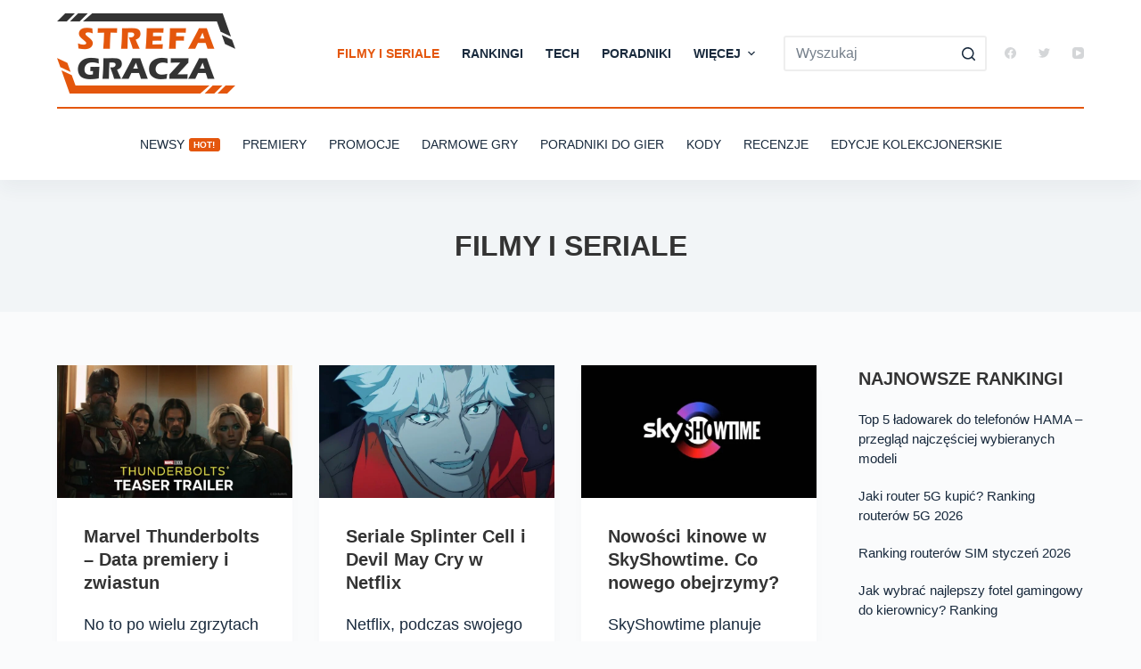

--- FILE ---
content_type: text/html; charset=UTF-8
request_url: https://strefa-gracza.pl/filmy-i-seriale/
body_size: 28736
content:
<!doctype html><html lang="pl-PL"><head><meta charset="UTF-8"><style id="litespeed-ccss">[data-header*=type-1] .ct-header [data-row*=bottom]{--height:80px;background-color:var(--paletteColor8);--borderTop:none;--borderBottom:none;--box-shadow:0px 10px 20px rgba(44,62,80,.05)}[data-header*=type-1] .ct-header [data-row*=bottom]>div{--borderTop:2px solid var(--paletteColor1);--borderBottom:none}[data-header*=type-1] .ct-header [data-id=logo] .site-logo-container{--logo-max-height:90px}[data-header*=type-1] .ct-header [data-id=menu]>ul>li>a{--fontWeight:700;--textTransform:uppercase;--fontSize:14px;--lineHeight:1.3;--linkInitialColor:var(--color)}[data-header*=type-1] .ct-header [data-id=menu]{--menu-indicator-active-color:var(--paletteColor1)}[data-header*=type-1] .ct-header [data-id=menu] .sub-menu{--linkInitialColor:#fff;--linkHoverColor:#4aa4e9;--dropdown-top-offset:15px;--fontWeight:500;--fontSize:14px;--dropdown-divider:1px dashed rgba(255,255,255,.1);--box-shadow:0px 10px 20px rgba(41,51,61,.1);--border-radius:2px}[data-header*=type-1] .ct-header [data-id=menu-secondary]>ul>li>a{--fontWeight:500;--textTransform:uppercase;--fontSize:14px;--lineHeight:1.3;--linkInitialColor:var(--color)}[data-header*=type-1] .ct-header [data-id=menu-secondary]{--menu-indicator-active-color:var(--paletteColor8)}[data-header*=type-1] .ct-header [data-row*=middle]{--height:120px;background-color:#fff;--borderTop:none;--borderBottom:none}[data-header*=type-1] .ct-header [data-row*=middle]>div{--borderTop:none;--borderBottom:none}[data-header*=type-1] [data-id=mobile-menu]{--fontWeight:700;--fontSize:30px;--linkInitialColor:#fff;--linkHoverColor:#4aa4e9;--mobile-menu-divider:none}[data-header*=type-1] #offcanvas .ct-panel-inner{background-color:rgba(18,21,25,.98)}[data-header*=type-1] #offcanvas{--side-panel-width:500px;--horizontal-alignment:left;--text-horizontal-alignment:left}[data-header*=type-1] [data-behaviour*=side]{--box-shadow:0px 0px 70px rgba(0,0,0,.35)}[data-header*=type-1] [data-id=search]{--icon-size:13px;--icon-color:#d4d6d8;--margin:0 0 0 10px !important}[data-header*=type-1] #search-modal{--linkInitialColor:#fff;--form-text-initial-color:#fff;--form-text-focus-color:#fff;background-color:rgba(18,21,25,.98)}[data-header*=type-1] [data-id=socials].ct-header-socials{--icon-size:13px;--spacing:25px}[data-header*=type-1] [data-id=socials].ct-header-socials [data-color=custom]{--icon-color:#d4d6d8;--background-color:rgba(218,222,228,.3);--background-hover-color:var(--paletteColor1)}[data-header*=type-1] [data-id=socials].ct-header-socials .ct-label{--visibility:none}[data-header*=type-1] [data-id=trigger]{--icon-size:18px}[data-header*=type-1] [data-id=mobile-menu-secondary]{--fontWeight:700;--fontSize:20px;--linkInitialColor:#fff;--linkHoverColor:#4aa4e9;--mobile-menu-divider:none}[data-header*=type-1]{--header-height:200px;--header-sticky-height:120px}:root{--fontFamily:-apple-system,BlinkMacSystemFont,'Segoe UI',Roboto,Helvetica,Arial,sans-serif,'Apple Color Emoji','Segoe UI Emoji','Segoe UI Symbol';--fontWeight:400;--textTransform:none;--textDecoration:none;--fontSize:18px;--lineHeight:1.65;--letterSpacing:0em;--buttonFontWeight:500;--buttonFontSize:15px;--has-classic-forms:var(--true);--has-modern-forms:var(--false);--form-field-border-initial-color:var(--border-color);--form-field-border-focus-color:var(--paletteColor1);--form-field-border-width:2px;--form-field-select-active-background:#1f3260;--form-selection-control-initial-color:var(--border-color);--form-selection-control-accent-color:var(--paletteColor1);--paletteColor1:#e4560d;--paletteColor2:#333;--paletteColor3:#192a3d;--paletteColor4:#333;--paletteColor5:#eee;--paletteColor6:#f2f5f7;--paletteColor7:#fafbfc;--paletteColor8:#fff;--color:var(--paletteColor3);--linkInitialColor:#953809;--linkHoverColor:var(--paletteColor1);--selectionTextColor:#fff;--selectionBackgroundColor:var(--paletteColor1);--border-color:var(--paletteColor5);--headings-color:var(--paletteColor2);--heading-1-color:var(--paletteColor1);--content-spacing:1.5em;--buttonMinHeight:40px;--buttonShadow:none;--buttonTransform:none;--buttonTextInitialColor:#fff;--buttonTextHoverColor:#fff;--buttonInitialColor:var(--paletteColor2);--buttonHoverColor:var(--paletteColor1);--button-border:none;--buttonBorderRadius:3px;--button-padding:5px 20px;--normal-container-max-width:1640px;--content-vertical-spacing:60px;--narrow-container-max-width:1000px;--wide-offset:130px}h1{--fontWeight:600;--fontSize:32px;--lineHeight:1.5}h2{--fontWeight:600;--fontSize:24px;--lineHeight:1.5}h3{--fontWeight:600;--fontSize:22px;--lineHeight:1.5}.ct-sidebar .widget-title{--fontSize:18px}body{background-color:var(--paletteColor7)}[data-prefix=categories] .entry-header .page-title{--fontWeight:700;--textTransform:uppercase;--fontSize:32px;--heading-color:var(--paletteColor2)}[data-prefix=categories] .hero-section[data-type=type-2]{--min-height:0px;background-color:var(--paletteColor6);background-image:none;--container-padding:50px 0}[data-prefix=categories] .entries{--grid-template-columns:repeat(3,minmax(0,1fr))}[data-prefix=categories] .entry-card .entry-title{--fontSize:20px;--lineHeight:1.3}[data-prefix=categories] .entry-card{background-color:var(--paletteColor8);--box-shadow:0px 12px 18px -6px rgba(34,56,101,.04)}[data-sidebar]{--sidebar-width:22%;--sidebar-width-no-unit:22}.ct-sidebar{--linkInitialColor:var(--color)}.ct-back-to-top{--icon-color:#fff;--icon-hover-color:#fff;--border-radius:2px}.menu-item-3827 .ct-menu-badge{--color:#fff;--background-color:var(--paletteColor1)}@media (max-width:999.98px){[data-header*=type-1] .ct-header [data-id=logo] .site-logo-container{--logo-max-height:50px}[data-header*=type-1] .ct-header [data-id=logo]{--horizontal-alignment:center}[data-header*=type-1] .ct-header [data-row*=middle]{--height:70px}[data-header*=type-1] #offcanvas{--side-panel-width:65vw}[data-header*=type-1] [data-id=search]{--icon-color:var(--paletteColor2)}[data-header*=type-1] [data-id=socials].ct-header-socials{--icon-size:20px;--margin:50px 0 0 !important}[data-header*=type-1]{--header-height:70px;--header-sticky-height:70px}h2{--fontSize:26px}h3{--fontSize:24px}[data-prefix=categories] .entry-header .page-title{--fontSize:30px}[data-prefix=categories] .entries{--grid-template-columns:repeat(2,minmax(0,1fr))}}@media (max-width:689.98px){[data-header*=type-1] .ct-header [data-row*=middle]{--height:70px}[data-header*=type-1] [data-id=mobile-menu]{--fontSize:20px}[data-header*=type-1] #offcanvas{--side-panel-width:90vw}h2{--fontSize:22px}h3{--fontSize:20px}[data-prefix=categories] .entry-header .page-title{--fontSize:25px}[data-prefix=categories] .entries{--grid-template-columns:repeat(1,minmax(0,1fr))}[data-prefix=categories] .entry-card .entry-title{--fontSize:18px}:root{--content-vertical-spacing:50px}}h1,h2,h3{overflow-wrap:break-word}ul{overflow-wrap:break-word}p{overflow-wrap:break-word}:root{--wp--preset--font-size--normal:16px;--wp--preset--font-size--huge:42px}.ugb-columns:not(.ugb-columns--design-plain)>.ugb-inner-block>.ugb-block-content>.ugb-columns__item>:first-child{grid-area:one}.ugb-columns:not(.ugb-columns--design-plain)>.ugb-inner-block>.ugb-block-content>.ugb-columns__item>:nth-child(2){grid-area:two}.ugb-columns:not(.ugb-columns--design-plain)>.ugb-inner-block>.ugb-block-content>.ugb-columns__item>:nth-child(3){grid-area:three}.ugb-columns:not(.ugb-columns--design-plain)>.ugb-inner-block>.ugb-block-content>.ugb-columns__item>:nth-child(4){grid-area:four}.ugb-columns:not(.ugb-columns--design-plain)>.ugb-inner-block>.ugb-block-content>.ugb-columns__item>:nth-child(5){grid-area:five}.ugb-columns:not(.ugb-columns--design-plain)>.ugb-inner-block>.ugb-block-content>.ugb-columns__item>:nth-child(6){grid-area:six}.ugb-columns:not(.ugb-columns--design-plain)>.ugb-inner-block>.ugb-block-content>.ugb-columns__item>:nth-child(7){grid-area:seven}.ugb-columns:not(.ugb-columns--design-plain)>.ugb-inner-block>.ugb-block-content>.ugb-columns__item>:nth-child(8){grid-area:eight}@media screen and (max-width:768px){.ugb-columns>.ugb-inner-block>.ugb-block-content>.ugb-columns__item>.ugb-column{grid-area:inherit!important}.ugb-columns.ugb-columns--design-grid>.ugb-inner-block>.ugb-block-content>.ugb-columns__item>.ugb-column{grid-area:inherit}}@media (-ms-high-contrast:none){::-ms-backdrop{border-radius:9999px!important}}:root{--stk-block-width-default-detected:1640px}:root{--content-width:1640px}body{--wp--preset--color--black:#000;--wp--preset--color--cyan-bluish-gray:#abb8c3;--wp--preset--color--white:#fff;--wp--preset--color--pale-pink:#f78da7;--wp--preset--color--vivid-red:#cf2e2e;--wp--preset--color--luminous-vivid-orange:#ff6900;--wp--preset--color--luminous-vivid-amber:#fcb900;--wp--preset--color--light-green-cyan:#7bdcb5;--wp--preset--color--vivid-green-cyan:#00d084;--wp--preset--color--pale-cyan-blue:#8ed1fc;--wp--preset--color--vivid-cyan-blue:#0693e3;--wp--preset--color--vivid-purple:#9b51e0;--wp--preset--color--palette-color-1:var(--paletteColor1,#e4560d);--wp--preset--color--palette-color-2:var(--paletteColor2,#333);--wp--preset--color--palette-color-3:var(--paletteColor3,#192a3d);--wp--preset--color--palette-color-4:var(--paletteColor4,#333);--wp--preset--color--palette-color-5:var(--paletteColor5,#eee);--wp--preset--color--palette-color-6:var(--paletteColor6,#f2f5f7);--wp--preset--color--palette-color-7:var(--paletteColor7,#fafbfc);--wp--preset--color--palette-color-8:var(--paletteColor8,#fff);--wp--preset--gradient--vivid-cyan-blue-to-vivid-purple:linear-gradient(135deg,rgba(6,147,227,1) 0%,#9b51e0 100%);--wp--preset--gradient--light-green-cyan-to-vivid-green-cyan:linear-gradient(135deg,#7adcb4 0%,#00d082 100%);--wp--preset--gradient--luminous-vivid-amber-to-luminous-vivid-orange:linear-gradient(135deg,rgba(252,185,0,1) 0%,rgba(255,105,0,1) 100%);--wp--preset--gradient--luminous-vivid-orange-to-vivid-red:linear-gradient(135deg,rgba(255,105,0,1) 0%,#cf2e2e 100%);--wp--preset--gradient--very-light-gray-to-cyan-bluish-gray:linear-gradient(135deg,#eee 0%,#a9b8c3 100%);--wp--preset--gradient--cool-to-warm-spectrum:linear-gradient(135deg,#4aeadc 0%,#9778d1 20%,#cf2aba 40%,#ee2c82 60%,#fb6962 80%,#fef84c 100%);--wp--preset--gradient--blush-light-purple:linear-gradient(135deg,#ffceec 0%,#9896f0 100%);--wp--preset--gradient--blush-bordeaux:linear-gradient(135deg,#fecda5 0%,#fe2d2d 50%,#6b003e 100%);--wp--preset--gradient--luminous-dusk:linear-gradient(135deg,#ffcb70 0%,#c751c0 50%,#4158d0 100%);--wp--preset--gradient--pale-ocean:linear-gradient(135deg,#fff5cb 0%,#b6e3d4 50%,#33a7b5 100%);--wp--preset--gradient--electric-grass:linear-gradient(135deg,#caf880 0%,#71ce7e 100%);--wp--preset--gradient--midnight:linear-gradient(135deg,#020381 0%,#2874fc 100%);--wp--preset--gradient--juicy-peach:linear-gradient(to right,#ffecd2 0%,#fcb69f 100%);--wp--preset--gradient--young-passion:linear-gradient(to right,#ff8177 0%,#ff867a 0%,#ff8c7f 21%,#f99185 52%,#cf556c 78%,#b12a5b 100%);--wp--preset--gradient--true-sunset:linear-gradient(to right,#fa709a 0%,#fee140 100%);--wp--preset--gradient--morpheus-den:linear-gradient(to top,#30cfd0 0%,#330867 100%);--wp--preset--gradient--plum-plate:linear-gradient(135deg,#667eea 0%,#764ba2 100%);--wp--preset--gradient--aqua-splash:linear-gradient(15deg,#13547a 0%,#80d0c7 100%);--wp--preset--gradient--love-kiss:linear-gradient(to top,#ff0844 0%,#ffb199 100%);--wp--preset--gradient--new-retrowave:linear-gradient(to top,#3b41c5 0%,#a981bb 49%,#ffc8a9 100%);--wp--preset--gradient--plum-bath:linear-gradient(to top,#cc208e 0%,#6713d2 100%);--wp--preset--gradient--high-flight:linear-gradient(to right,#0acffe 0%,#495aff 100%);--wp--preset--gradient--teen-party:linear-gradient(-225deg,#ff057c 0%,#8d0b93 50%,#321575 100%);--wp--preset--gradient--fabled-sunset:linear-gradient(-225deg,#231557 0%,#44107a 29%,#ff1361 67%,#fff800 100%);--wp--preset--gradient--arielle-smile:radial-gradient(circle 248px at center,#16d9e3 0%,#30c7ec 47%,#46aef7 100%);--wp--preset--gradient--itmeo-branding:linear-gradient(180deg,#2af598 0%,#009efd 100%);--wp--preset--gradient--deep-blue:linear-gradient(to right,#6a11cb 0%,#2575fc 100%);--wp--preset--gradient--strong-bliss:linear-gradient(to right,#f78ca0 0%,#f9748f 19%,#fd868c 60%,#fe9a8b 100%);--wp--preset--gradient--sweet-period:linear-gradient(to top,#3f51b1 0%,#5a55ae 13%,#7b5fac 25%,#8f6aae 38%,#a86aa4 50%,#cc6b8e 62%,#f18271 75%,#f3a469 87%,#f7c978 100%);--wp--preset--gradient--purple-division:linear-gradient(to top,#7028e4 0%,#e5b2ca 100%);--wp--preset--gradient--cold-evening:linear-gradient(to top,#0c3483 0%,#a2b6df 100%,#6b8cce 100%,#a2b6df 100%);--wp--preset--gradient--mountain-rock:linear-gradient(to right,#868f96 0%,#596164 100%);--wp--preset--gradient--desert-hump:linear-gradient(to top,#c79081 0%,#dfa579 100%);--wp--preset--gradient--ethernal-constance:linear-gradient(to top,#09203f 0%,#537895 100%);--wp--preset--gradient--happy-memories:linear-gradient(-60deg,#ff5858 0%,#f09819 100%);--wp--preset--gradient--grown-early:linear-gradient(to top,#0ba360 0%,#3cba92 100%);--wp--preset--gradient--morning-salad:linear-gradient(-225deg,#b7f8db 0%,#50a7c2 100%);--wp--preset--gradient--night-call:linear-gradient(-225deg,#ac32e4 0%,#7918f2 48%,#4801ff 100%);--wp--preset--gradient--mind-crawl:linear-gradient(-225deg,#473b7b 0%,#3584a7 51%,#30d2be 100%);--wp--preset--gradient--angel-care:linear-gradient(-225deg,#ffe29f 0%,#ffa99f 48%,#ff719a 100%);--wp--preset--gradient--juicy-cake:linear-gradient(to top,#e14fad 0%,#f9d423 100%);--wp--preset--gradient--rich-metal:linear-gradient(to right,#d7d2cc 0%,#304352 100%);--wp--preset--gradient--mole-hall:linear-gradient(-20deg,#616161 0%,#9bc5c3 100%);--wp--preset--gradient--cloudy-knoxville:linear-gradient(120deg,#fdfbfb 0%,#ebedee 100%);--wp--preset--gradient--soft-grass:linear-gradient(to top,#c1dfc4 0%,#deecdd 100%);--wp--preset--gradient--saint-petersburg:linear-gradient(135deg,#f5f7fa 0%,#c3cfe2 100%);--wp--preset--gradient--everlasting-sky:linear-gradient(135deg,#fdfcfb 0%,#e2d1c3 100%);--wp--preset--gradient--kind-steel:linear-gradient(-20deg,#e9defa 0%,#fbfcdb 100%);--wp--preset--gradient--over-sun:linear-gradient(60deg,#abecd6 0%,#fbed96 100%);--wp--preset--gradient--premium-white:linear-gradient(to top,#d5d4d0 0%,#d5d4d0 1%,#eeeeec 31%,#efeeec 75%,#e9e9e7 100%);--wp--preset--gradient--clean-mirror:linear-gradient(45deg,#93a5cf 0%,#e4efe9 100%);--wp--preset--gradient--wild-apple:linear-gradient(to top,#d299c2 0%,#fef9d7 100%);--wp--preset--gradient--snow-again:linear-gradient(to top,#e6e9f0 0%,#eef1f5 100%);--wp--preset--gradient--confident-cloud:linear-gradient(to top,#dad4ec 0%,#dad4ec 1%,#f3e7e9 100%);--wp--preset--gradient--glass-water:linear-gradient(to top,#dfe9f3 0%,#fff 100%);--wp--preset--gradient--perfect-white:linear-gradient(-225deg,#e3fdf5 0%,#ffe6fa 100%);--wp--preset--duotone--dark-grayscale:url('#wp-duotone-dark-grayscale');--wp--preset--duotone--grayscale:url('#wp-duotone-grayscale');--wp--preset--duotone--purple-yellow:url('#wp-duotone-purple-yellow');--wp--preset--duotone--blue-red:url('#wp-duotone-blue-red');--wp--preset--duotone--midnight:url('#wp-duotone-midnight');--wp--preset--duotone--magenta-yellow:url('#wp-duotone-magenta-yellow');--wp--preset--duotone--purple-green:url('#wp-duotone-purple-green');--wp--preset--duotone--blue-orange:url('#wp-duotone-blue-orange');--wp--preset--font-size--small:13px;--wp--preset--font-size--medium:20px;--wp--preset--font-size--large:36px;--wp--preset--font-size--x-large:42px}:root{--animate-duration:1s;--animate-delay:1s;--animate-repeat:1}:root{--default-editor:var(--true);--border:none;--listIndent:2.5em;--listItemSpacing:.3em;--true:initial;--false:"";--has-link-decoration:var(--true);--has-transparent-header:0;--container-width:min(100%,var(--container-width-base))}@media (max-width:689.98px){:root{--container-width-base:calc(88vw - var(--frame-size,0px)*2)}}@media (min-width:690px){:root{--container-width-base:calc(90vw - var(--frame-size,0px)*2)}}html{-webkit-text-size-adjust:100%;scroll-behavior:smooth}body{overflow-x:hidden;overflow-wrap:break-word;-moz-osx-font-smoothing:grayscale;-webkit-font-smoothing:antialiased}*,*:before,*:after{box-sizing:border-box}body,p,h1,h2,h3,ul,li,img,form,button{margin:0;padding:0;border:none;font-size:inherit;text-align:inherit;line-height:inherit}input{margin:0}img{height:auto;max-width:100%;vertical-align:middle}ul{list-style-type:var(--listStyleType,disc)}body{color:var(--color)}h1{color:var(--heading-color,var(--heading-1-color,var(--headings-color)))}h2{color:var(--heading-color,var(--heading-2-color,var(--headings-color)))}h3{color:var(--heading-color,var(--heading-3-color,var(--headings-color)))}@media (max-width:689.98px){.ct-hidden-sm{display:none!important}}@media (min-width:690px) and (max-width:999.98px){.ct-hidden-md{display:none!important}}@media (min-width:1000px){.ct-hidden-lg{display:none!important}}[hidden]{display:none}html,h1,h2,h3,.menu a,.ct-label,.widget-title,.ct-menu-badge,.entry-excerpt,.ct-post-title,.mobile-menu a,.ct-widget>*{font-family:var(--fontFamily);font-size:var(--fontSize);font-weight:var(--fontWeight);font-style:var(--fontStyle,inherit);line-height:var(--lineHeight);letter-spacing:var(--letterSpacing);text-transform:var(--textTransform);-webkit-text-decoration:var(--textDecoration);text-decoration:var(--textDecoration)}.menu,.mobile-menu ul{margin-bottom:0;--listIndent:0;--listItemSpacing:0;--listStyleType:none}.skip-link{background-color:#24292e;color:#fff;padding:10px 20px}.show-on-focus{position:absolute;width:1px;height:1px;margin:0;overflow:hidden;clip:rect(1px,1px,1px,1px);top:0;left:0}p{margin-bottom:var(--content-spacing)}h1,h2,h3{margin-bottom:20px}ul{-webkit-padding-start:var(--listIndent);padding-inline-start:var(--listIndent);margin-bottom:var(--content-spacing)}ul li{margin-bottom:var(--listItemSpacing)}ul li:last-child{margin-bottom:0}ul ul{margin-top:var(--listItemSpacing);margin-bottom:0}.ct-lazy>img{opacity:0}.ct-icon,.ct-icon-container svg{position:relative;width:var(--icon-size,15px);height:var(--icon-size,15px);fill:var(--icon-color,var(--color))}.ct-icon-container{display:flex;align-items:center;justify-content:center}[class*=ct-image-container] [class*=ct-ratio]{display:block;width:100%;height:0;padding-bottom:100%}[class*=ct-image-container]{display:var(--display,inline-flex);overflow:hidden;-webkit-mask-image:-webkit-radial-gradient(#fff,#000)}.ct-image-container{position:relative;width:100%;z-index:0}.ct-image-container img{position:absolute;z-index:1;top:0;left:0;width:100%;height:100%;border-radius:inherit}.ct-image-container img{object-fit:var(--object-fit,cover);object-position:var(--object-position,50% 50%)}a{color:var(--linkInitialColor);-webkit-text-decoration:var(--has-link-decoration,var(--textDecoration,none));text-decoration:var(--has-link-decoration,var(--textDecoration,none))}[data-loader]{position:absolute;z-index:0;top:0;left:0;right:0;bottom:0;margin:auto;color:var(--loaderColor,#c5cbd0)}[data-loader=circles]{max-width:var(--loaderSize,40px);max-height:var(--loaderSize,40px);animation-play-state:paused}[data-loader=circles]>span{position:absolute;top:0;left:0;opacity:0;width:100%;height:100%;background:currentColor;border-radius:100%}@keyframes circles{0%{transform:scale(0);opacity:0}5%{opacity:1}100%{transform:scale(1);opacity:0}}@media (prefers-reduced-motion:no-preference){[data-loader=circles]{animation-play-state:paused}[data-loader=circles]>span{animation:circles 1.5s linear infinite}[data-loader=circles]>span:nth-child(1){animation-delay:0s}[data-loader=circles]>span:nth-child(2){animation-delay:.8s}[data-loader=circles]>span:nth-child(3){animation-delay:.4s}}[data-label=left] .ct-label{-webkit-margin-end:.7em;margin-inline-end:.7em}[data-label=right] .ct-label{order:2;-webkit-margin-start:.7em;margin-inline-start:.7em}.ct-widget>*:last-child{margin-bottom:0}input[type=search]{-webkit-appearance:none;-moz-appearance:none;appearance:none;width:var(--form-field-width,100%);height:var(--form-field-height,40px);font-family:inherit;font-size:var(--form-font-size,16px);color:var(--form-text-initial-color,var(--color));padding:var(--has-classic-forms,var(--form-field-padding,0 12px));border-width:var(--form-field-border-width,1px);border-style:var(--form-field-border-style,solid);border-color:var(--form-field-border-initial-color);border-radius:var(--has-classic-forms,var(--form-field-border-radius,3px));background-color:var(--has-classic-forms,var(--form-field-initial-background))}input[type=search]:-moz-placeholder{opacity:.6;color:inherit}input[type=search]::-moz-placeholder{opacity:.6;color:inherit}input[type=search]:-ms-input-placeholder{opacity:.6;color:inherit}input[type=search]::-webkit-input-placeholder{opacity:.6;color:inherit}:target{scroll-margin-top:calc(var(--admin-bar,0px) + var(--frame-size,0px) + var(--scroll-margin-top-offset,0px))}[data-header*=sticky]{--scroll-margin-top-offset:calc((var(--header-sticky-height,var(--header-height,0px))*var(--has-transparent-header)*(var(--sticky-shrink,100)/100)) + var(--header-sticky-height,var(--header-height,0px))*(1 - var(--has-transparent-header)))}[data-header*='sticky:auto']{--scroll-margin-top-offset:0px}[type=submit]{display:var(--display,inline-flex);align-items:center;justify-content:center;min-height:var(--buttonMinHeight);padding:var(--button-padding);border:none;-webkit-appearance:none;-moz-appearance:none;appearance:none;text-align:center;border-radius:var(--buttonBorderRadius,3px);--has-link-decoration:var(--false)}@media (max-width:479.98px){[type=submit]{--padding:5px 15px}}[type=submit]{position:relative;color:var(--buttonTextInitialColor);border:var(--button-border);background-color:var(--buttonInitialColor)}@media (hover:hover){@supports (filter:blur()){[type=submit]:before{display:var(--buttonShadow,block);position:absolute;z-index:-1;content:'';top:12px;left:10px;right:10px;bottom:0;opacity:0;border-radius:inherit;background:inherit;filter:blur(11px)}}}[type=submit]{font-family:var(--buttonFontFamily,var(--fontFamily));font-size:var(--buttonFontSize);font-weight:var(--buttonFontWeight);font-style:var(--buttonFontStyle);line-height:var(--buttonLineHeight);letter-spacing:var(--buttonLetterSpacing);text-transform:var(--buttonTextTransform);-webkit-text-decoration:var(--buttonTextDecoration);text-decoration:var(--buttonTextDecoration)}[class*=ct-toggle]{display:flex;align-items:center;justify-content:center;position:var(--toggle-button-position,relative);z-index:var(--toggle-button-z-index,initial);-webkit-appearance:none;-moz-appearance:none;appearance:none;width:var(--toggle-button-size);height:var(--toggle-button-size);-webkit-margin-start:var(--toggle-button-margin-start,auto);margin-inline-start:var(--toggle-button-margin-start,auto);-webkit-margin-end:var(--toggle-button-margin-end,initial);margin-inline-end:var(--toggle-button-margin-end,initial);padding:var(--toggle-button-padding,0px)!important;box-shadow:var(--toggle-button-shadow,none)!important;border-radius:var(--toggle-button-radius,0)!important;border-width:var(--toggle-button-border-width,0px)!important;border-style:var(--toggle-button-border-style,solid)!important;border-color:var(--toggle-button-border-color,transparent)!important;background:var(--toggle-button-background,transparent)!important}[class*=ct-toggle] svg{transform:var(--toggle-icon-transform)}[class*=ct-toggle-close]{top:var(--toggle-button-top,initial);right:var(--toggle-button-inset-end,0);--icon-size:12px;--icon-color:rgba(255,255,255,.7)}[class*=ct-toggle-close][data-type=type-1]{--outline-offset:5px}nav[class*=menu] li a{color:var(--linkInitialColor);--icon-color:var(--linkInitialColor)}nav[class*=menu] li[class*=current-menu-]>a{color:var(--linkActiveColor,var(--linkHoverColor))}.menu{display:flex}.menu li.menu-item{display:flex;align-items:center}.menu>li>.ct-menu-link{white-space:nowrap;justify-content:var(--menu-item-alignment,center);height:var(--menu-item-height,100%);--menu-item-padding:0 calc(var(--menu-items-spacing,25px)/2)}.ct-menu-link{display:flex;align-items:center;position:relative;width:100%;padding:var(--menu-item-padding,0px);border-radius:var(--menu-item-radius,inherit)}[data-menu]>ul>li>a:before,[data-menu]>ul>li>a:after{position:absolute;left:var(--menu-indicator-left,0);right:var(--menu-indicator-right,0);margin:var(--menu-indicator-margin,0);height:var(--menu-indicator-height,2px);opacity:var(--menu-indicator-opacity,0);background-color:var(--menu-indicator-active-color,var(--paletteColor2))}[data-menu]>ul>li>a:before{top:var(--menu-indicator-y-position,0)}[data-menu]>ul>li>a:after{bottom:var(--menu-indicator-y-position,0)}[data-menu*=type-2]>ul>li>a:after{content:'';width:var(--menu-indicator-width,100%)}[data-menu="type-2:center"]>ul>li{--menu-indicator-width:0;--menu-indicator-margin:0 auto}[data-responsive=no]{overflow:hidden}[data-responsive=no] .sub-menu{display:none}.animated-submenu>.sub-menu{position:var(--dropdown-position,absolute);top:var(--top,100%);z-index:10;min-width:100px;margin-top:var(--sticky-state-dropdown-top-offset,var(--dropdown-top-offset,0));border-radius:var(--border-radius);width:var(--dropdown-width,200px);background-color:var(--dropdown-background-color,var(--paletteColor4));box-shadow:var(--box-shadow)}.animated-submenu>.sub-menu:before{position:absolute;content:'';top:0;left:0;width:100%;height:var(--dropdown-top-offset,0);transform:translateY(-100%)}.ct-toggle-dropdown-desktop{--icon-size:8px;--toggle-button-size:18px;--toggle-button-margin-end:-5px;--toggle-button-margin-start:var(--dropdown-toggle-margin-start,.2em)}.ct-toggle-dropdown-desktop-ghost{flex:0 0 var(--toggle-button-size,18px);right:var(--toggle-ghost-inset-end,calc(var(--menu-items-spacing,25px)/2 + 13px));--toggle-button-size:18px;--toggle-button-margin-end:-18px}.sub-menu{--dropdown-toggle-margin-start:auto;--toggle-ghost-inset-end:calc(var(--dropdown-items-spacing,13px)*1.5 + 13px)}.sub-menu{--menu-item-padding:var(--dropdown-items-spacing,13px) calc(var(--dropdown-items-spacing,13px)*1.5)}.sub-menu li{border-top:var(--dropdown-divider)}.animated-submenu>.sub-menu{opacity:0;visibility:hidden}[data-dropdown*=type-1] .animated-submenu>.sub-menu{transform:translate3d(0,10px,0)}.mobile-menu{width:100%}.mobile-menu li{display:flex;flex-direction:column;align-items:var(--horizontal-alignment)}.mobile-menu .ct-menu-link{text-align:var(--text-horizontal-alignment);justify-content:var(--horizontal-alignment);--menu-item-padding:var(--items-vertical-spacing,5px) 0}.mobile-menu .ct-sub-menu-parent{display:flex;align-items:center;column-gap:10px}.mobile-menu [class*=children]>ul{position:relative;width:calc(100% + 10px);-webkit-margin-end:-10px;margin-inline-end:-10px;-webkit-padding-end:10px;padding-inline-end:10px;overflow:hidden;-webkit-padding-start:calc(30px*var(--has-indentation,1));padding-inline-start:calc(30px*var(--has-indentation,1))}.mobile-menu[data-interaction=click] [class*=children]:not(.dropdown-active)>ul{display:none}#header{position:relative;z-index:50}@media (max-width:999.98px){#header [data-device=desktop]{display:none}}@media (min-width:1000px){#header [data-device=mobile]{display:none}}#header [data-row]{position:var(--position,relative);box-shadow:var(--box-shadow);border-top:var(--borderTop);border-bottom:var(--borderBottom)}#header [data-row]>div{min-height:var(--shrink-height,var(--height));border-top:var(--borderTop);border-bottom:var(--borderBottom)}#header [data-row*=middle]{z-index:2}#header [data-row*=bottom]{z-index:1}#header [data-column]{min-height:inherit}#header [data-column=middle]{display:flex}#header [data-column=start],#header [data-column=end]{min-width:0}#header [data-column-set='1'] [data-column=middle] [data-items]{width:100%}#header [data-column-set='2']>div{display:grid;grid-template-columns:auto auto}#header [data-column-set='3']>div{display:grid;grid-template-columns:1fr var(--middle-column-width,auto) 1fr}[data-placements]{display:grid}[data-column=middle]>[data-items]{justify-content:center}[data-column=end]>[data-items=primary]{justify-content:flex-end}#header [data-items]{display:flex;align-items:center;min-width:0}#header [data-items]>*{margin:var(--margin,0 10px)}[data-column=start] [data-items=primary]>*:first-child{--margin:0 10px 0 0}[data-column=end] [data-items=primary]>*:last-child{--margin:0 0 0 10px}.ct-social-box,.ct-header-search,.ct-header-trigger{--linkInitialColor:var(--color)}.ct-header-search .ct-label,.ct-header-trigger .ct-label{color:var(--linkInitialColor)}[class*=header-menu]{display:flex;align-items:center;height:100%;min-width:0}[class*=header-menu] .menu{height:inherit}#search-modal{--vertical-alignment:initial}#search-modal input{--has-classic-forms:var(--false);--form-field-border-width:0 0 1px;--form-field-border-initial-color:rgba(255,255,255,.2);--search-input-additional-padding:10px}@media (max-width:689.98px){#search-modal input{--form-font-size:22px;--form-field-height:70px;--form-field-padding:0px;margin-bottom:25px}}@media (min-width:690px){#search-modal input{--form-font-size:35px;--form-field-height:90px;--form-field-padding:0 50px 0 0;margin-bottom:35px}}#search-modal form{width:100%;margin:auto;max-width:var(--max-width,800px)}@media (max-width:999.98px){#search-modal form{--max-width:90%;--search-button-size:40px}}@media (min-width:690px){#search-modal form{--search-button-size:48px}}#search-modal form button{--icon-color:rgba(255,255,255,.7);--icon-focus-color:#fff;--icon-size:calc(100%/3);--search-button-border-radius:100%;--search-button-background:var(--paletteColor1);--search-button-focus-background:var(--paletteColor1)}@media (max-width:689.98px){#search-modal form button{top:calc(35px - 20px)}}@media (min-width:690px){#search-modal form button{top:calc(45px - 24px)}}#search-modal form button [data-loader]{--loaderColor:#fff}.ct-header-trigger{--toggle-button-radius:3px}.ct-header-trigger .ct-icon rect{transform-origin:50% 50%}.site-branding{display:flex;text-align:var(--horizontal-alignment)}.site-branding:not([data-logo=top]){align-items:center}.site-branding img{max-width:initial}.site-logo-container{height:var(--logo-shrink-height,var(--logo-max-height,50px))}.site-logo-container img{width:auto;object-fit:contain}.site-logo-container img{height:inherit;vertical-align:initial}#offcanvas .ct-panel-content{--margin:20px 0}#offcanvas .ct-panel-content>*{margin:var(--margin)}#offcanvas .ct-panel-content>*:first-child{margin-top:0}#offcanvas .ct-panel-content>*:last-child{margin-bottom:0}@media (max-width:999.98px){#offcanvas [data-device=desktop]{display:none}}@media (min-width:1000px){#offcanvas [data-device=mobile]{display:none}}.ct-search-box{width:100%;max-width:var(--max-width,25%)}.ct-widget ul{--listIndent:0;--listStyleType:none;--content-spacing:0}form.search-form{position:relative}form.search-form input{position:relative;-webkit-padding-end:calc(var(--search-button-size,var(--form-field-height,40px)) + var(--search-input-additional-padding,0px));padding-inline-end:calc(var(--search-button-size,var(--form-field-height,40px)) + var(--search-input-additional-padding,0px))}form.search-form input::-webkit-search-decoration,form.search-form input::-webkit-search-cancel-button,form.search-form input::-webkit-search-results-button,form.search-form input::-webkit-search-results-decoration{-webkit-appearance:none}form.search-form button{position:absolute;top:0;right:0;padding:initial;width:var(--search-button-size,var(--form-field-height,40px));min-height:var(--search-button-size,var(--form-field-height,40px));border:none;box-shadow:none;border-radius:var(--search-button-border-radius,0px);background:var(--search-button-background);--buttonShadow:none;--buttonTransform:none}form.search-form button [data-loader]{opacity:0;visibility:hidden;--loaderSize:30px;--loaderColor:rgba(44,62,80,.2)}[data-behaviour*=side] .ct-panel-inner{position:absolute;top:0;bottom:0;max-width:var(--side-panel-width,500px);box-shadow:var(--box-shadow)}[data-behaviour*=right-side] .ct-panel-inner{right:0;transform:translate3d(20%,0,0)}.ct-panel{display:flex;flex-direction:column;position:fixed;z-index:999999;top:var(--admin-bar,0px);left:0;right:0;bottom:0;opacity:0;visibility:hidden;content-visibility:auto}.ct-panel .ct-panel-inner{display:flex;flex-direction:column;width:100%;height:100%;box-shadow:var(--box-shadow)}@media (max-width:689.98px){.ct-panel{--panel-padding:25px}}.ct-panel-actions{display:flex;align-items:center;padding:var(--panel-padding,35px);padding-bottom:0}@media (max-width:689.98px){.ct-panel-actions{padding-top:20px}}@media (min-width:690px){.ct-panel-actions{padding-top:30px}}.ct-panel-content{flex:1;display:flex;flex-direction:column;justify-content:var(--vertical-alignment,flex-start);align-items:var(--horizontal-alignment,flex-start);overflow:var(--overflow,auto);padding:var(--panel-padding,35px);padding-top:20px;box-sizing:border-box}.ct-social-box{display:inline-flex;flex-direction:var(--items-direction,row);flex-wrap:var(--wrap,wrap);margin-top:calc(var(--spacing,15px)*-1);margin-left:calc(var(--spacing,15px)/-2);margin-right:calc(var(--spacing,15px)/-2)}.ct-social-box a{display:flex;align-items:center;margin-top:var(--spacing,15px);margin-left:calc(var(--spacing,15px)/2);margin-right:calc(var(--spacing,15px)/2)}#main-container{display:flex;flex-direction:column;position:relative;min-height:calc(100vh - var(--admin-bar,0px) - var(--frame-size,0px)*2)}#main-container .site-main{flex-grow:1}[class*=ct-container]{margin-left:auto;margin-right:auto}.ct-container,.ct-container-narrow{width:var(--container-width)}.ct-container{max-width:var(--normal-container-max-width)}.ct-container-narrow{max-width:var(--narrow-container-max-width)}[data-vertical-spacing*=top]{padding-top:var(--content-vertical-spacing)}[data-vertical-spacing*=bottom]{padding-bottom:var(--content-vertical-spacing)}[data-layout*=grid]{display:grid;grid-template-columns:var(--grid-template-columns);grid-column-gap:var(--grid-columns-gap,30px);grid-row-gap:var(--grid-columns-gap,30px)}[data-archive=default] .entry-card{display:flex;text-align:var(--horizontal-alignment)}[data-archive=default] .entry-card .entry-title{margin:initial;--linkInitialColor:initial}[data-archive=default] .entry-card .entry-excerpt{color:var(--color);word-break:break-word}[data-archive=default] .entry-card .entry-excerpt p:last-child{margin-bottom:0}[data-archive=default][data-layout*=grid] .entry-card>*:not(:last-child){margin-bottom:20px}[data-archive=default][data-layout*=grid] .entry-card{flex-direction:column}[data-archive=default][data-layout*=grid] .entry-card>.ct-image-container+*{margin-top:10px}[data-cards=boxed] .entry-card{padding:var(--card-inner-spacing,30px);border:var(--card-border,none);box-shadow:var(--box-shadow);border-radius:var(--borderRadius)}.entry-card .ct-image-container img{height:100%}.entry-card .boundless-image{width:initial;margin-left:calc(var(--card-inner-spacing,30px)*-1);margin-right:calc(var(--card-inner-spacing,30px)*-1)}.entry-card .boundless-image:first-child{border-top-left-radius:inherit;border-top-right-radius:inherit;margin-top:calc(var(--card-inner-spacing,30px)*-1)}.ct-posts-widget ul{--listItemSpacing:20px}.ct-posts-widget ul a{display:var(--display,flex)}.ct-posts-widget ul .ct-entry-content{align-self:center}.ct-posts-widget ul .ct-post-title{--fontSize:15px;--lineHeight:1.5;--fontWeight:500;word-break:break-word}.ct-posts-widget ul[data-type=no-thumbs] a{--display:block}.ct-menu-badge{font-size:10px;font-weight:600;line-height:normal;color:var(--color);border-radius:3px;padding:.2em .55em;-webkit-margin-start:.5em;margin-inline-start:.5em;margin-top:var(--margin-top);background:var(--background-color)}.hero-section[data-type=type-2]{position:relative;z-index:1;padding-top:calc(var(--has-transparent-header)*var(--header-height))}.hero-section[data-type=type-2]>[class*=ct-container]{display:flex;flex-direction:column;justify-content:var(--vertical-alignment,center);text-align:var(--alignment,center);position:relative;z-index:2;padding:var(--container-padding,50px 0);min-height:var(--min-height,250px)}.entry-header .page-title{margin-bottom:0}.ct-back-to-top{position:fixed;z-index:100;bottom:calc(var(--frame-size,0px) + var(--back-top-bottom-offset,25px));display:flex;align-items:center;justify-content:center;padding:12px;opacity:var(--opacity,0);visibility:var(--visibility,hidden);transform:var(--transform,translate3d(0,15px,0));background:var(--top-button-background-color,var(--paletteColor3));box-shadow:var(--box-shadow);border-radius:var(--border-radius,2px);--icon-size:12px}.ct-back-to-top[data-alignment=right]{right:calc(var(--frame-size,0px) + var(--back-top-side-offset,25px))}[data-sidebar]{display:grid;grid-template-columns:var(--grid-template-columns,100%);grid-column-gap:var(--sidebar-gap,4%);grid-row-gap:50px}[data-sidebar]>aside{order:var(--sidebar-order)}@media (min-width:1000px){[data-sidebar=right]{--grid-template-columns:minmax(100px,1fr) var(--sidebar-width,27%)}}.ct-sidebar{position:relative;z-index:1}.ct-sidebar .widget-title:not(:empty){display:block;margin-bottom:20px}.ct-sidebar .ct-widget{color:var(--color)}.ct-sidebar .ct-widget:not(:last-child){margin-bottom:var(--sidebar-widgets-spacing,40px)}aside{position:relative}@media (min-width:1000px){[data-vertical-spacing='top:bottom']{--sidebar-helper-top:calc(var(--content-vertical-spacing)*-1);--sidebar-helper-height:calc(100% + var(--content-vertical-spacing)*2)}}.widget-title{font-size:20px;font-style:normal;font-weight:700;text-transform:uppercase}</style><script src="[data-uri]" defer></script> <meta name="viewport" content="width=device-width, initial-scale=1, maximum-scale=5, viewport-fit=cover"><link rel="profile" href="https://gmpg.org/xfn/11"><meta name='robots' content='index, follow, max-image-preview:large, max-snippet:-1, max-video-preview:-1' /><title>Filmy i seriale - Newsy i nowinki ze świata kina - Strefa-Gracza.pl</title><meta name="description" content="Co warto obejrzeć? Na jaki film lub bajkę wybrać się do kina? ✅ Sprawdź najnowsze filmy i bajki ⭐ Przeczytaj newsy na temat premier, nowych ekranizacji i wiele więcej!" /><link rel="canonical" href="https://strefa-gracza.pl/filmy-i-seriale/" /><meta property="og:locale" content="pl_PL" /><meta property="og:type" content="article" /><meta property="og:title" content="Filmy i seriale - Newsy i nowinki ze świata kina - Strefa-Gracza.pl" /><meta property="og:description" content="Co warto obejrzeć? Na jaki film lub bajkę wybrać się do kina? ✅ Sprawdź najnowsze filmy i bajki ⭐ Przeczytaj newsy na temat premier, nowych ekranizacji i wiele więcej!" /><meta property="og:url" content="https://strefa-gracza.pl/filmy-i-seriale/" /><meta property="og:site_name" content="Strefa-Gracza.pl" /><meta name="twitter:card" content="summary_large_image" /><meta name="twitter:site" content="@StrefaGraczaPL" /> <script type="application/ld+json" class="yoast-schema-graph">{"@context":"https://schema.org","@graph":[{"@type":"Organization","@id":"https://strefa-gracza.pl/#organization","name":"Portal dla graczy Strefa-Gracza.pl","url":"https://strefa-gracza.pl/","sameAs":["https://www.facebook.com/strefagraczapl/","https://www.youtube.com/channel/UCfqYgK6Okpe8uG5hDH-rSGQ","https://twitter.com/StrefaGraczaPL"],"logo":{"@type":"ImageObject","@id":"https://strefa-gracza.pl/#logo","inLanguage":"pl-PL","url":"https://strefa-gracza.pl/wp-content/uploads/2022/02/Portal-dla-graczy-Strefa-Gracza.pl-mobile.png","contentUrl":"https://strefa-gracza.pl/wp-content/uploads/2022/02/Portal-dla-graczy-Strefa-Gracza.pl-mobile.png","width":111,"height":50,"caption":"Portal dla graczy Strefa-Gracza.pl"},"image":{"@id":"https://strefa-gracza.pl/#logo"}},{"@type":"WebSite","@id":"https://strefa-gracza.pl/#website","url":"https://strefa-gracza.pl/","name":"Strefa-Gracza.pl","description":"","publisher":{"@id":"https://strefa-gracza.pl/#organization"},"potentialAction":[{"@type":"SearchAction","target":{"@type":"EntryPoint","urlTemplate":"https://strefa-gracza.pl/?s={search_term_string}"},"query-input":"required name=search_term_string"}],"inLanguage":"pl-PL"},{"@type":"CollectionPage","@id":"https://strefa-gracza.pl/filmy-i-seriale/#webpage","url":"https://strefa-gracza.pl/filmy-i-seriale/","name":"Filmy i seriale - Newsy i nowinki ze świata kina - Strefa-Gracza.pl","isPartOf":{"@id":"https://strefa-gracza.pl/#website"},"description":"Co warto obejrzeć? Na jaki film lub bajkę wybrać się do kina? ✅ Sprawdź najnowsze filmy i bajki ⭐ Przeczytaj newsy na temat premier, nowych ekranizacji i wiele więcej!","breadcrumb":{"@id":"https://strefa-gracza.pl/filmy-i-seriale/#breadcrumb"},"inLanguage":"pl-PL","potentialAction":[{"@type":"ReadAction","target":["https://strefa-gracza.pl/filmy-i-seriale/"]}]},{"@type":"BreadcrumbList","@id":"https://strefa-gracza.pl/filmy-i-seriale/#breadcrumb","itemListElement":[{"@type":"ListItem","position":1,"name":"Strona główna","item":"https://strefa-gracza.pl/"},{"@type":"ListItem","position":2,"name":"Filmy i seriale"}]}]}</script> <link rel='dns-prefetch' href='//s.w.org' /><link rel="alternate" type="application/rss+xml" title="Strefa-Gracza.pl &raquo; Kanał z wpisami" href="https://strefa-gracza.pl/feed/" /><link rel="alternate" type="application/rss+xml" title="Strefa-Gracza.pl &raquo; Kanał z komentarzami" href="https://strefa-gracza.pl/comments/feed/" /><link rel="alternate" type="application/rss+xml" title="Strefa-Gracza.pl &raquo; Kanał z wpisami zaszufladkowanymi do kategorii Filmy i seriale" href="https://strefa-gracza.pl/filmy-i-seriale/feed/" /><link data-optimized="1" data-asynced="1" as="style" onload="this.onload=null;this.rel='stylesheet'"  rel='preload' id='blocksy-dynamic-global-css'  href='https://strefa-gracza.pl/wp-content/litespeed/css/d10bcf13b9a2cb80b106f146887c9178.css?ver=c9178' media='all' /><link data-optimized="1" data-asynced="1" as="style" onload="this.onload=null;this.rel='stylesheet'"  rel='preload' id='wp-block-library-css'  href='https://strefa-gracza.pl/wp-content/litespeed/css/849129e9b82fd1635c617f24f30445e9.css?ver=445e9' media='all' /><link data-optimized="1" data-asynced="1" as="style" onload="this.onload=null;this.rel='stylesheet'"  rel='preload' id='ugb-style-css-v2-css'  href='https://strefa-gracza.pl/wp-content/litespeed/css/4029daa8d2994accadcf426b47363214.css?ver=63214' media='all' /><style id='ugb-style-css-v2-inline-css'>:root{--stk-block-width-default-detected:1640px}:root{--content-width:1640px}</style><style id='global-styles-inline-css'>body{--wp--preset--color--black:#000;--wp--preset--color--cyan-bluish-gray:#abb8c3;--wp--preset--color--white:#fff;--wp--preset--color--pale-pink:#f78da7;--wp--preset--color--vivid-red:#cf2e2e;--wp--preset--color--luminous-vivid-orange:#ff6900;--wp--preset--color--luminous-vivid-amber:#fcb900;--wp--preset--color--light-green-cyan:#7bdcb5;--wp--preset--color--vivid-green-cyan:#00d084;--wp--preset--color--pale-cyan-blue:#8ed1fc;--wp--preset--color--vivid-cyan-blue:#0693e3;--wp--preset--color--vivid-purple:#9b51e0;--wp--preset--color--palette-color-1:var(--paletteColor1,#e4560d);--wp--preset--color--palette-color-2:var(--paletteColor2,#333);--wp--preset--color--palette-color-3:var(--paletteColor3,#192a3d);--wp--preset--color--palette-color-4:var(--paletteColor4,#333);--wp--preset--color--palette-color-5:var(--paletteColor5,#eee);--wp--preset--color--palette-color-6:var(--paletteColor6,#f2f5f7);--wp--preset--color--palette-color-7:var(--paletteColor7,#fafbfc);--wp--preset--color--palette-color-8:var(--paletteColor8,#fff);--wp--preset--gradient--vivid-cyan-blue-to-vivid-purple:linear-gradient(135deg,rgba(6,147,227,1) 0%,#9b51e0 100%);--wp--preset--gradient--light-green-cyan-to-vivid-green-cyan:linear-gradient(135deg,#7adcb4 0%,#00d082 100%);--wp--preset--gradient--luminous-vivid-amber-to-luminous-vivid-orange:linear-gradient(135deg,rgba(252,185,0,1) 0%,rgba(255,105,0,1) 100%);--wp--preset--gradient--luminous-vivid-orange-to-vivid-red:linear-gradient(135deg,rgba(255,105,0,1) 0%,#cf2e2e 100%);--wp--preset--gradient--very-light-gray-to-cyan-bluish-gray:linear-gradient(135deg,#eee 0%,#a9b8c3 100%);--wp--preset--gradient--cool-to-warm-spectrum:linear-gradient(135deg,#4aeadc 0%,#9778d1 20%,#cf2aba 40%,#ee2c82 60%,#fb6962 80%,#fef84c 100%);--wp--preset--gradient--blush-light-purple:linear-gradient(135deg,#ffceec 0%,#9896f0 100%);--wp--preset--gradient--blush-bordeaux:linear-gradient(135deg,#fecda5 0%,#fe2d2d 50%,#6b003e 100%);--wp--preset--gradient--luminous-dusk:linear-gradient(135deg,#ffcb70 0%,#c751c0 50%,#4158d0 100%);--wp--preset--gradient--pale-ocean:linear-gradient(135deg,#fff5cb 0%,#b6e3d4 50%,#33a7b5 100%);--wp--preset--gradient--electric-grass:linear-gradient(135deg,#caf880 0%,#71ce7e 100%);--wp--preset--gradient--midnight:linear-gradient(135deg,#020381 0%,#2874fc 100%);--wp--preset--gradient--juicy-peach:linear-gradient(to right,#ffecd2 0%,#fcb69f 100%);--wp--preset--gradient--young-passion:linear-gradient(to right,#ff8177 0%,#ff867a 0%,#ff8c7f 21%,#f99185 52%,#cf556c 78%,#b12a5b 100%);--wp--preset--gradient--true-sunset:linear-gradient(to right,#fa709a 0%,#fee140 100%);--wp--preset--gradient--morpheus-den:linear-gradient(to top,#30cfd0 0%,#330867 100%);--wp--preset--gradient--plum-plate:linear-gradient(135deg,#667eea 0%,#764ba2 100%);--wp--preset--gradient--aqua-splash:linear-gradient(15deg,#13547a 0%,#80d0c7 100%);--wp--preset--gradient--love-kiss:linear-gradient(to top,#ff0844 0%,#ffb199 100%);--wp--preset--gradient--new-retrowave:linear-gradient(to top,#3b41c5 0%,#a981bb 49%,#ffc8a9 100%);--wp--preset--gradient--plum-bath:linear-gradient(to top,#cc208e 0%,#6713d2 100%);--wp--preset--gradient--high-flight:linear-gradient(to right,#0acffe 0%,#495aff 100%);--wp--preset--gradient--teen-party:linear-gradient(-225deg,#ff057c 0%,#8d0b93 50%,#321575 100%);--wp--preset--gradient--fabled-sunset:linear-gradient(-225deg,#231557 0%,#44107a 29%,#ff1361 67%,#fff800 100%);--wp--preset--gradient--arielle-smile:radial-gradient(circle 248px at center,#16d9e3 0%,#30c7ec 47%,#46aef7 100%);--wp--preset--gradient--itmeo-branding:linear-gradient(180deg,#2af598 0%,#009efd 100%);--wp--preset--gradient--deep-blue:linear-gradient(to right,#6a11cb 0%,#2575fc 100%);--wp--preset--gradient--strong-bliss:linear-gradient(to right,#f78ca0 0%,#f9748f 19%,#fd868c 60%,#fe9a8b 100%);--wp--preset--gradient--sweet-period:linear-gradient(to top,#3f51b1 0%,#5a55ae 13%,#7b5fac 25%,#8f6aae 38%,#a86aa4 50%,#cc6b8e 62%,#f18271 75%,#f3a469 87%,#f7c978 100%);--wp--preset--gradient--purple-division:linear-gradient(to top,#7028e4 0%,#e5b2ca 100%);--wp--preset--gradient--cold-evening:linear-gradient(to top,#0c3483 0%,#a2b6df 100%,#6b8cce 100%,#a2b6df 100%);--wp--preset--gradient--mountain-rock:linear-gradient(to right,#868f96 0%,#596164 100%);--wp--preset--gradient--desert-hump:linear-gradient(to top,#c79081 0%,#dfa579 100%);--wp--preset--gradient--ethernal-constance:linear-gradient(to top,#09203f 0%,#537895 100%);--wp--preset--gradient--happy-memories:linear-gradient(-60deg,#ff5858 0%,#f09819 100%);--wp--preset--gradient--grown-early:linear-gradient(to top,#0ba360 0%,#3cba92 100%);--wp--preset--gradient--morning-salad:linear-gradient(-225deg,#b7f8db 0%,#50a7c2 100%);--wp--preset--gradient--night-call:linear-gradient(-225deg,#ac32e4 0%,#7918f2 48%,#4801ff 100%);--wp--preset--gradient--mind-crawl:linear-gradient(-225deg,#473b7b 0%,#3584a7 51%,#30d2be 100%);--wp--preset--gradient--angel-care:linear-gradient(-225deg,#ffe29f 0%,#ffa99f 48%,#ff719a 100%);--wp--preset--gradient--juicy-cake:linear-gradient(to top,#e14fad 0%,#f9d423 100%);--wp--preset--gradient--rich-metal:linear-gradient(to right,#d7d2cc 0%,#304352 100%);--wp--preset--gradient--mole-hall:linear-gradient(-20deg,#616161 0%,#9bc5c3 100%);--wp--preset--gradient--cloudy-knoxville:linear-gradient(120deg,#fdfbfb 0%,#ebedee 100%);--wp--preset--gradient--soft-grass:linear-gradient(to top,#c1dfc4 0%,#deecdd 100%);--wp--preset--gradient--saint-petersburg:linear-gradient(135deg,#f5f7fa 0%,#c3cfe2 100%);--wp--preset--gradient--everlasting-sky:linear-gradient(135deg,#fdfcfb 0%,#e2d1c3 100%);--wp--preset--gradient--kind-steel:linear-gradient(-20deg,#e9defa 0%,#fbfcdb 100%);--wp--preset--gradient--over-sun:linear-gradient(60deg,#abecd6 0%,#fbed96 100%);--wp--preset--gradient--premium-white:linear-gradient(to top,#d5d4d0 0%,#d5d4d0 1%,#eeeeec 31%,#efeeec 75%,#e9e9e7 100%);--wp--preset--gradient--clean-mirror:linear-gradient(45deg,#93a5cf 0%,#e4efe9 100%);--wp--preset--gradient--wild-apple:linear-gradient(to top,#d299c2 0%,#fef9d7 100%);--wp--preset--gradient--snow-again:linear-gradient(to top,#e6e9f0 0%,#eef1f5 100%);--wp--preset--gradient--confident-cloud:linear-gradient(to top,#dad4ec 0%,#dad4ec 1%,#f3e7e9 100%);--wp--preset--gradient--glass-water:linear-gradient(to top,#dfe9f3 0%,#fff 100%);--wp--preset--gradient--perfect-white:linear-gradient(-225deg,#e3fdf5 0%,#ffe6fa 100%);--wp--preset--duotone--dark-grayscale:url('#wp-duotone-dark-grayscale');--wp--preset--duotone--grayscale:url('#wp-duotone-grayscale');--wp--preset--duotone--purple-yellow:url('#wp-duotone-purple-yellow');--wp--preset--duotone--blue-red:url('#wp-duotone-blue-red');--wp--preset--duotone--midnight:url('#wp-duotone-midnight');--wp--preset--duotone--magenta-yellow:url('#wp-duotone-magenta-yellow');--wp--preset--duotone--purple-green:url('#wp-duotone-purple-green');--wp--preset--duotone--blue-orange:url('#wp-duotone-blue-orange');--wp--preset--font-size--small:13px;--wp--preset--font-size--medium:20px;--wp--preset--font-size--large:36px;--wp--preset--font-size--x-large:42px}.has-black-color{color:var(--wp--preset--color--black) !important}.has-cyan-bluish-gray-color{color:var(--wp--preset--color--cyan-bluish-gray) !important}.has-white-color{color:var(--wp--preset--color--white) !important}.has-pale-pink-color{color:var(--wp--preset--color--pale-pink) !important}.has-vivid-red-color{color:var(--wp--preset--color--vivid-red) !important}.has-luminous-vivid-orange-color{color:var(--wp--preset--color--luminous-vivid-orange) !important}.has-luminous-vivid-amber-color{color:var(--wp--preset--color--luminous-vivid-amber) !important}.has-light-green-cyan-color{color:var(--wp--preset--color--light-green-cyan) !important}.has-vivid-green-cyan-color{color:var(--wp--preset--color--vivid-green-cyan) !important}.has-pale-cyan-blue-color{color:var(--wp--preset--color--pale-cyan-blue) !important}.has-vivid-cyan-blue-color{color:var(--wp--preset--color--vivid-cyan-blue) !important}.has-vivid-purple-color{color:var(--wp--preset--color--vivid-purple) !important}.has-black-background-color{background-color:var(--wp--preset--color--black) !important}.has-cyan-bluish-gray-background-color{background-color:var(--wp--preset--color--cyan-bluish-gray) !important}.has-white-background-color{background-color:var(--wp--preset--color--white) !important}.has-pale-pink-background-color{background-color:var(--wp--preset--color--pale-pink) !important}.has-vivid-red-background-color{background-color:var(--wp--preset--color--vivid-red) !important}.has-luminous-vivid-orange-background-color{background-color:var(--wp--preset--color--luminous-vivid-orange) !important}.has-luminous-vivid-amber-background-color{background-color:var(--wp--preset--color--luminous-vivid-amber) !important}.has-light-green-cyan-background-color{background-color:var(--wp--preset--color--light-green-cyan) !important}.has-vivid-green-cyan-background-color{background-color:var(--wp--preset--color--vivid-green-cyan) !important}.has-pale-cyan-blue-background-color{background-color:var(--wp--preset--color--pale-cyan-blue) !important}.has-vivid-cyan-blue-background-color{background-color:var(--wp--preset--color--vivid-cyan-blue) !important}.has-vivid-purple-background-color{background-color:var(--wp--preset--color--vivid-purple) !important}.has-black-border-color{border-color:var(--wp--preset--color--black) !important}.has-cyan-bluish-gray-border-color{border-color:var(--wp--preset--color--cyan-bluish-gray) !important}.has-white-border-color{border-color:var(--wp--preset--color--white) !important}.has-pale-pink-border-color{border-color:var(--wp--preset--color--pale-pink) !important}.has-vivid-red-border-color{border-color:var(--wp--preset--color--vivid-red) !important}.has-luminous-vivid-orange-border-color{border-color:var(--wp--preset--color--luminous-vivid-orange) !important}.has-luminous-vivid-amber-border-color{border-color:var(--wp--preset--color--luminous-vivid-amber) !important}.has-light-green-cyan-border-color{border-color:var(--wp--preset--color--light-green-cyan) !important}.has-vivid-green-cyan-border-color{border-color:var(--wp--preset--color--vivid-green-cyan) !important}.has-pale-cyan-blue-border-color{border-color:var(--wp--preset--color--pale-cyan-blue) !important}.has-vivid-cyan-blue-border-color{border-color:var(--wp--preset--color--vivid-cyan-blue) !important}.has-vivid-purple-border-color{border-color:var(--wp--preset--color--vivid-purple) !important}.has-vivid-cyan-blue-to-vivid-purple-gradient-background{background:var(--wp--preset--gradient--vivid-cyan-blue-to-vivid-purple) !important}.has-light-green-cyan-to-vivid-green-cyan-gradient-background{background:var(--wp--preset--gradient--light-green-cyan-to-vivid-green-cyan) !important}.has-luminous-vivid-amber-to-luminous-vivid-orange-gradient-background{background:var(--wp--preset--gradient--luminous-vivid-amber-to-luminous-vivid-orange) !important}.has-luminous-vivid-orange-to-vivid-red-gradient-background{background:var(--wp--preset--gradient--luminous-vivid-orange-to-vivid-red) !important}.has-very-light-gray-to-cyan-bluish-gray-gradient-background{background:var(--wp--preset--gradient--very-light-gray-to-cyan-bluish-gray) !important}.has-cool-to-warm-spectrum-gradient-background{background:var(--wp--preset--gradient--cool-to-warm-spectrum) !important}.has-blush-light-purple-gradient-background{background:var(--wp--preset--gradient--blush-light-purple) !important}.has-blush-bordeaux-gradient-background{background:var(--wp--preset--gradient--blush-bordeaux) !important}.has-luminous-dusk-gradient-background{background:var(--wp--preset--gradient--luminous-dusk) !important}.has-pale-ocean-gradient-background{background:var(--wp--preset--gradient--pale-ocean) !important}.has-electric-grass-gradient-background{background:var(--wp--preset--gradient--electric-grass) !important}.has-midnight-gradient-background{background:var(--wp--preset--gradient--midnight) !important}.has-small-font-size{font-size:var(--wp--preset--font-size--small) !important}.has-medium-font-size{font-size:var(--wp--preset--font-size--medium) !important}.has-large-font-size{font-size:var(--wp--preset--font-size--large) !important}.has-x-large-font-size{font-size:var(--wp--preset--font-size--x-large) !important}</style><link data-optimized="1" data-asynced="1" as="style" onload="this.onload=null;this.rel='stylesheet'"  rel='preload' id='essensial-blocks-animation-css'  href='https://strefa-gracza.pl/wp-content/litespeed/css/864dcb0eeb1b90ef6c11252db5bb0ea5.css?ver=b0ea5' media='all' /><link data-optimized="1" data-asynced="1" as="style" onload="this.onload=null;this.rel='stylesheet'"  rel='preload' id='nokaut-offers-box.css-css'  href='https://strefa-gracza.pl/wp-content/litespeed/css/3c39a83d28b598e6a754c42538e15224.css?ver=15224' media='all' /><link data-optimized="1" data-asynced="1" as="style" onload="this.onload=null;this.rel='stylesheet'"  rel='preload' id='toc-screen-css'  href='https://strefa-gracza.pl/wp-content/litespeed/css/57b09e8a662b98cb1bfb172c624760be.css?ver=760be' media='all' /><link data-optimized="1" data-asynced="1" as="style" onload="this.onload=null;this.rel='stylesheet'"  rel='preload' id='yasrcss-css'  href='https://strefa-gracza.pl/wp-content/litespeed/css/eb5a624056817b4210804c1be1e174ae.css?ver=174ae' media='all' /><style id='yasrcss-inline-css'>.yasr-star-rating{background-image:url("https://strefa-gracza.pl/wp-content/plugins/yet-another-stars-rating/includes/img/star_2.svg")}.yasr-star-rating .yasr-star-value{background:url("https://strefa-gracza.pl/wp-content/plugins/yet-another-stars-rating/includes/img/star_3.svg")}</style><link data-optimized="1" data-asynced="1" as="style" onload="this.onload=null;this.rel='stylesheet'"  rel='preload' id='yasrcsslightscheme-css'  href='https://strefa-gracza.pl/wp-content/litespeed/css/e779913d14fa8864358058e3f83bf2c6.css?ver=bf2c6' media='all' /><link data-optimized="1" data-asynced="1" as="style" onload="this.onload=null;this.rel='stylesheet'"  rel='preload' id='ct-main-styles-css'  href='https://strefa-gracza.pl/wp-content/litespeed/css/0a7be5ea18e02290d80fa66c01ebb88b.css?ver=bb88b' media='all' /><link data-optimized="1" data-asynced="1" as="style" onload="this.onload=null;this.rel='stylesheet'"  rel='preload' id='blocksy-ext-widgets-styles-css'  href='https://strefa-gracza.pl/wp-content/litespeed/css/2ead7a698bdd94d76a94feef8b4018d8.css?ver=018d8' media='all' /><link data-optimized="1" data-asynced="1" as="style" onload="this.onload=null;this.rel='stylesheet'"  rel='preload' id='blocksy-ext-post-types-extra-styles-css'  href='https://strefa-gracza.pl/wp-content/litespeed/css/9f3f8c3cd75c3cb795ec9c2b3e5d464b.css?ver=d464b' media='all' /><link data-optimized="1" data-asynced="1" as="style" onload="this.onload=null;this.rel='stylesheet'"  rel='preload' id='blocksy-ext-mega-menu-styles-css'  href='https://strefa-gracza.pl/wp-content/litespeed/css/89987c48ed3fd01f5b3097da190c735b.css?ver=c735b' media='all' /><link data-optimized="1" data-asynced="1" as="style" onload="this.onload=null;this.rel='stylesheet'"  rel='preload' id='ct-page-title-styles-css'  href='https://strefa-gracza.pl/wp-content/litespeed/css/4269f9f5af7df27e986facea798e3d6f.css?ver=e3d6f' media='all' /><link data-optimized="1" data-asynced="1" as="style" onload="this.onload=null;this.rel='stylesheet'"  rel='preload' id='ct-back-to-top-styles-css'  href='https://strefa-gracza.pl/wp-content/litespeed/css/62a5131f86cefca6d6f9f4bfa112d768.css?ver=2d768' media='all' /><link data-optimized="1" data-asynced="1" as="style" onload="this.onload=null;this.rel='stylesheet'"  rel='preload' id='ct-sidebar-styles-css'  href='https://strefa-gracza.pl/wp-content/litespeed/css/f8b22cd320dc98745127e953fe193f57.css?ver=93f57' media='all' /><link data-optimized="1" data-asynced="1" as="style" onload="this.onload=null;this.rel='stylesheet'"  rel='preload' id='ct-stackable-styles-css'  href='https://strefa-gracza.pl/wp-content/litespeed/css/d99b96eaa4f34ebcc7f4a7d9ab4cc484.css?ver=cc484' media='all' /> <script src='https://strefa-gracza.pl/wp-includes/js/jquery/jquery.min.js' id='jquery-core-js'></script> <link rel="https://api.w.org/" href="https://strefa-gracza.pl/wp-json/" /><link rel="alternate" type="application/json" href="https://strefa-gracza.pl/wp-json/wp/v2/categories/108" /><link rel="EditURI" type="application/rsd+xml" title="RSD" href="https://strefa-gracza.pl/xmlrpc.php?rsd" /><link rel="wlwmanifest" type="application/wlwmanifest+xml" href="https://strefa-gracza.pl/wp-includes/wlwmanifest.xml" /><meta name="generator" content="WordPress 5.9.9" /><style type="text/css">div#toc_container{background:#f9f9f9;border:1px solid #fff;width:100%}div#toc_container ul li{font-size:100%}div#toc_container p.toc_title a,div#toc_container ul.toc_list a{color:#272927}</style><noscript><link rel='stylesheet' href='https://strefa-gracza.pl/wp-content/themes/blocksy/static/bundle/no-scripts.min.css' type='text/css' /></noscript><style id="ct-main-styles-inline-css">[data-block*="4630"]>[class*=ct-container]>article[class*=post]{--has-boxed:var(--false);--has-wide:var(--true)}</style><style id="uagb-style-conditional-extension">@media (min-width:1025px){body .uag-hide-desktop.uagb-google-map__wrap,body .uag-hide-desktop{display:none}}@media (min-width:768px) and (max-width:1024px){body .uag-hide-tab.uagb-google-map__wrap,body .uag-hide-tab{display:none}}@media (max-width:767px){body .uag-hide-mob.uagb-google-map__wrap,body .uag-hide-mob{display:none}}</style><link rel="icon" href="https://strefa-gracza.pl/wp-content/uploads/2022/04/Strefa-gracza-favicon.png" sizes="32x32" /><link rel="icon" href="https://strefa-gracza.pl/wp-content/uploads/2022/04/Strefa-gracza-favicon.png" sizes="192x192" /><link rel="apple-touch-icon" href="https://strefa-gracza.pl/wp-content/uploads/2022/04/Strefa-gracza-favicon.png" /><meta name="msapplication-TileImage" content="https://strefa-gracza.pl/wp-content/uploads/2022/04/Strefa-gracza-favicon.png" /><style type="text/css">*[id^=readlink]{font-weight:400;color:#333;background:#fafbfc;padding:0;border-bottom:1px solid #ff6900;-webkit-box-shadow:none !important;box-shadow:none !important;-webkit-transition:none !important}*[id^=readlink]:hover{font-weight:400;color:#333;padding:0;border-bottom:1px solid #ff6900}*[id^=readlink]:focus{outline:none;color:#333}</style><style id="wp-custom-css">.ct-custom.elementor-widget-image-box,.ct-custom .elementor-widget-container{height:100%}.ct-custom .elementor-widget-container{overflow:hidden}.ct-custom .elementor-image-box-content{padding:0 30px}.ct-meta-element-author{pointer-events:none}.ct-image-container-static{pointer-events:none}.related-entry-title{font-size:18px}.entry-tags{text-transform:lowercase}.ct-comment-author{font-size:18px}.ct-comment-content{font-size:16px}.ct-comments-title{font-size:22px}.joli-nav{font-size:16px}.ct-block-title{font-size:30px;font-style:normal;font-weight:700;text-transform:uppercase}.widget-title{font-size:20px;font-style:normal;font-weight:700;text-transform:uppercase}.comment-reply-title{font-size:20px;font-weight:700;text-transform:uppercase}.uagb-post__title{font-size:18px}.uagb-post__inner-wrap{box-shadow:0px 12px 18px -6px rgba(34,56,101,.04)}.rankingSG{border:1px solid #e4560d;padding:10px;margin-bottom:1em;border-radius:10px}.miejsceSG{text-align:center}.miejscePSG{background-color:#333;color:#fff;display:inline-block;border-radius:10px;margin:20px auto;padding:10px 50px;text-transform:uppercase;font-weight:600}.miejscePSG.pierwsze{background-color:#ffbf00}.miejscePSG.drugie{background-color:#868686}.miejscePSG.trzecie{background-color:#987000}.produktSG{display:grid;grid-template-columns:250px auto}.nazwaproduktuSG{grid-column-start:2;grid-column-end:2;text-align:left;font-size:28px}.nazwaproduktuSG a{color:#333}.thumbnailSG{grid-row-start:1;grid-row-end:span 2;width:200px;height:200px;margin:10px}.produkt-thumbnail{width:200px;height:200px}.opisSG{grid-column-start:2;grid-column-end:2;margin-right:20px}.sklepySG{grid-template-columns:repeat(3,1fr);display:grid;list-style:none;padding:0}.sklepSG{text-align:center}.sklepSG a{border-radius:10px;background-color:#e4560d;color:#fff;padding:1em 2em;margin:0 auto;width:85%;font-weight:700;display:flex;align-items:center;height:100%}.sklepSG span{width:100%}.sklepSGpromo{text-align:center;list-style:none}.sklepSGpromo a{border-radius:10px;background-color:#e4560d;color:#fff;padding:1em 2em;margin:0 auto;width:85%;font-weight:700;display:flex;align-items:center;height:100%}.sklepSGpromo span{width:100%}.rankingSG ul li:last-child,ol li:last-child{margin-bottom:auto}.wymagTDs{max-width:1200px !important}@media screen and (max-width:748px){.nazwaproduktuSG{font-size:28px;text-align:center}.produktSG{display:inline}.thumbnailSG{width:200px;height:200px;margin:10px auto 20px}.opisSG{text-align:center;margin:auto}.sklepySG{list-style:none;padding:0;grid-template-columns:auto}.sklepSG a{padding:10px}.sklepySGpromo{list-style:none;padding:0;grid-template-columns:auto}.sklepSGpromo a{padding:20px}}.wymagSG{border:2px solid #e4560d;padding:10px;margin-bottom:1em;border-radius:10px;background-color:#fff}.wymagDV{display:flex}.wymagname{width:65%;margin-top:auto;margin-bottom:auto;margin-left:30px}.wymagnammSG{text-align:left;font-size:28px !important;margin-top:auto;margin-bottom:auto;font-weight:700}.produktTHwym{width:100px;height:100px;margin:10px 40px 10px 30px}.produktTHwymtop{width:200px;height:200px;margin:10px 80px 10px 10px}.ctawym{text-align:center;margin:auto 30px auto 30px;border-radius:10px;background-color:#c10000;color:#fff;padding:1em 2em;font-weight:700;align-items:center;width:20%;text-transform:uppercase}.ctapremiery{text-align:center;border-radius:5px;background-color:#c10000;color:#fff;font-weight:600;align-items:center;text-transform:uppercase;padding:10px}.ctapremieryALL{text-align:center;border-radius:5px;background-color:#ff5a00;color:#fff;font-weight:600;align-items:center;padding:10px}.ctapremieryME{text-align:center;border-radius:5px;background-color:#fff200;color:#000;font-weight:600;align-items:center;padding:10px}.dtpremiery{border-collapse:collapse;margin:25px 0;font-size:.9em;font-family:sans-serif;min-width:400px;box-shadow:0 0 20px rgba(0,0,0,.15)}.dtpremiery thead tr{background-color:#009879;color:#fff;text-align:left;text-transform:uppercase}.dtpremiery th,.dtpremiery td{padding:12px 15px}.dtpremiery tbody tr{border-bottom:1px solid #ddd}.dtpremiery tbody tr:nth-of-type(even){background-color:#f3f3f3}.dtpremiery tbody tr:last-of-type{border-bottom:2px solid #009879}.wymagSG ul li:last-child,ol li:last-child{margin-bottom:auto}.rankingSGbf{border:1px solid #7f715c;padding:10px;margin-bottom:1em;border-radius:10px}.produktSGbf{display:flex}.nazwadvSGbf{width:65%;margin-top:auto;margin-bottom:auto}.nazwaproduktuSGbf{text-align:left;font-size:26px}.produkt-thumbnailbf{width:100px;height:100px;margin:10px 40px}.ctabf{text-align:center;margin:auto 30px auto 30px;border-radius:10px;background-color:#c10000;color:#fff;padding:1em 2em;font-weight:700;align-items:center;width:20%;text-transform:uppercase}.trdbx{background:#009879;color:#fff;padding-bottom:10px !important;padding-top:10px !important;font-size:19px;text-align:center;border-radius:10px;margin-bottom:-15px !important;max-width:800px !important}ul.trdbxul{border:3px solid;border-style:dashed;border-bottom-color:#009879;border-right-color:#009879;border-left-color:#009879;border-top:none;padding-top:30px;padding-bottom:20px;max-width:800px !important}table.kody{border-style:solid;border-color:#7f715c !important;border-width:1px}table.kody td,table.kody th{border-style:solid;border-color:#7f715c !important;border-width:1px}table.kody th{background-color:#f3f3f3;text-transform:uppercase;color:#e4560d}.footmlw li{font-size:15px}@media screen and (max-width:748px){.wymagnammSG{font-size:28px;text-align:center}.wymagname{width:100%;margin-bottom:20px;margin-left:auto}.wymagDV{display:inline}.wymagTHSG{text-align:center;margin:10px auto 20px}.ctawym{width:100%;margin:auto}.nazwaproduktuSG{font-size:28px;text-align:center}.nazwaproduktuSGbf{text-align:center;font-size:26px}.nazwadvSGbf{width:100%;margin-bottom:20px}.produktSGbf{display:inline}.thumbnailSGbf{text-align:center;margin:10px auto 20px}.ctabf{width:100%;margin:auto}div.good-list1{width:100%}div.bad-list1{width:100%}.goodbad{display:grid !important}.produktTHwymtop{width:200px;height:200px;margin:10px}}div.good-list1{min-width:50%}div.bad-list1{min-width:50%}.goodbad{display:flex}.good-list1 ul li:before{content:"";height:18px;width:18px;min-width:18px;line-height:16px;border-radius:100%;color:green;text-align:center;padding-left:1px;margin-right:12px;margin-top:4px;background-size:contain;background-repeat:no-repeat;background-position:50%;background-image:url(/wp-content/uploads/2023/01/zalety.png.webp)}.good-list1 ul li{display:flex;margin-bottom:4px;margin-left:1px;text-align:left}.good-list1 ul{list-style:none;padding-left:revert;margin-right:20px}.bad-list1 ul li:before{content:"";height:18px;width:18px;min-width:18px;line-height:16px;border-radius:100%;color:green;text-align:center;padding-left:1px;margin-right:12px;margin-top:4px;background-size:contain;background-repeat:no-repeat;background-position:50%;background-image:url(/wp-content/uploads/2023/01/wady.png)}.bad-list1 ul li{display:flex;margin-bottom:4px;margin-left:1px;text-align:left}.bad-list1 ul{list-style:none;padding-left:revert;margin-right:20px}.code-block{margin-bottom:20px !important}.sale-cont-SG{width:40% !important;margin:30px auto}.card-txt-SG{display:flex;align-items:center;justify-content:space-between;color:#000;font-size:18px}.sale-wrapper-SG{width:100%;letter-spacing:0}.sale-wrapper-SG .sale-r-SG{display:flex;justify-content:space-between;align-items:center;width:100%;font-size:16px;padding:6px 0;border-top:1px solid #d0d0d0}.sale-wrapper-SG .sale-r-SG .sale-st-SG span{display:block;color:grey;font-size:14px}.sale-wrapper-SG .sale-r-SG .sale-lk-cont-SG,.sale-wrapper-SG .sale-r-SG .sale-lk-cont-SG .sale-prc-SG{display:flex;align-items:center;justify-content:flex-end}.sale-wrapper-SG .sale-r-SG .sale-lk-cont-SG .sale-prc-SG .sale-price-SG{font-weight:600;color:green;margin-right:10px}.sale-wrapper-SG .sale-r-SG .sale-lk-cont-SG .sale-prc-SG .sale-pr-price-SG{color:#d0d0d0;text-decoration:line-through;font-size:14px;margin:0 4px}.sale-wrapper-SG .sale-r-SG .sale-lk-cont-SG .sale-prc-SG .sale-dsc-price-SG{color:red;border-radius:4px;padding:2px 4px;font-size:14px}.sale-wrapper-SG .sale-r-SG .sale-lk-cont-SG .sale-link-SG{padding-left:5px}.sale-wrapper-SG .sale-r-SG .sale-lk-cont-SG .sale-link-SG a{display:flex;align-items:center;justify-content:space-between;color:#fff;font-weight:600;background:#ec4343;border-radius:4px;padding:2px 4px}@media (max-width:767.98px){.sale-cont-SG{width:90% !important}}.h2side{margin-top:1rem;margin-bottom:1rem}</style><style>.code-block-center{margin:8px auto;text-align:center;display:block;clear:both}.code-block-w-336px-h-280px{width:336px;height:280px}.code-block-w-1200px-h-280px{width:1200px;height:280px}</style></head><body class="archive category category-filmy-i-seriale category-108 wp-custom-logo wp-embed-responsive stk--is-blocksy-theme ct-loading" data-link="type-1" data-prefix="categories" data-header="type-1:sticky:auto" data-footer="type-1" ><a class="skip-link show-on-focus" href="#main">
Przejdź do treści</a><svg xmlns="http://www.w3.org/2000/svg" viewBox="0 0 0 0" width="0" height="0" focusable="false" role="none" style="visibility: hidden; position: absolute; left: -9999px; overflow: hidden;" ><defs><filter id="wp-duotone-dark-grayscale"><feColorMatrix color-interpolation-filters="sRGB" type="matrix" values=" .299 .587 .114 0 0 .299 .587 .114 0 0 .299 .587 .114 0 0 .299 .587 .114 0 0 " /><feComponentTransfer color-interpolation-filters="sRGB" ><feFuncR type="table" tableValues="0 0.49803921568627" /><feFuncG type="table" tableValues="0 0.49803921568627" /><feFuncB type="table" tableValues="0 0.49803921568627" /><feFuncA type="table" tableValues="1 1" /></feComponentTransfer><feComposite in2="SourceGraphic" operator="in" /></filter></defs></svg><svg xmlns="http://www.w3.org/2000/svg" viewBox="0 0 0 0" width="0" height="0" focusable="false" role="none" style="visibility: hidden; position: absolute; left: -9999px; overflow: hidden;" ><defs><filter id="wp-duotone-grayscale"><feColorMatrix color-interpolation-filters="sRGB" type="matrix" values=" .299 .587 .114 0 0 .299 .587 .114 0 0 .299 .587 .114 0 0 .299 .587 .114 0 0 " /><feComponentTransfer color-interpolation-filters="sRGB" ><feFuncR type="table" tableValues="0 1" /><feFuncG type="table" tableValues="0 1" /><feFuncB type="table" tableValues="0 1" /><feFuncA type="table" tableValues="1 1" /></feComponentTransfer><feComposite in2="SourceGraphic" operator="in" /></filter></defs></svg><svg xmlns="http://www.w3.org/2000/svg" viewBox="0 0 0 0" width="0" height="0" focusable="false" role="none" style="visibility: hidden; position: absolute; left: -9999px; overflow: hidden;" ><defs><filter id="wp-duotone-purple-yellow"><feColorMatrix color-interpolation-filters="sRGB" type="matrix" values=" .299 .587 .114 0 0 .299 .587 .114 0 0 .299 .587 .114 0 0 .299 .587 .114 0 0 " /><feComponentTransfer color-interpolation-filters="sRGB" ><feFuncR type="table" tableValues="0.54901960784314 0.98823529411765" /><feFuncG type="table" tableValues="0 1" /><feFuncB type="table" tableValues="0.71764705882353 0.25490196078431" /><feFuncA type="table" tableValues="1 1" /></feComponentTransfer><feComposite in2="SourceGraphic" operator="in" /></filter></defs></svg><svg xmlns="http://www.w3.org/2000/svg" viewBox="0 0 0 0" width="0" height="0" focusable="false" role="none" style="visibility: hidden; position: absolute; left: -9999px; overflow: hidden;" ><defs><filter id="wp-duotone-blue-red"><feColorMatrix color-interpolation-filters="sRGB" type="matrix" values=" .299 .587 .114 0 0 .299 .587 .114 0 0 .299 .587 .114 0 0 .299 .587 .114 0 0 " /><feComponentTransfer color-interpolation-filters="sRGB" ><feFuncR type="table" tableValues="0 1" /><feFuncG type="table" tableValues="0 0.27843137254902" /><feFuncB type="table" tableValues="0.5921568627451 0.27843137254902" /><feFuncA type="table" tableValues="1 1" /></feComponentTransfer><feComposite in2="SourceGraphic" operator="in" /></filter></defs></svg><svg xmlns="http://www.w3.org/2000/svg" viewBox="0 0 0 0" width="0" height="0" focusable="false" role="none" style="visibility: hidden; position: absolute; left: -9999px; overflow: hidden;" ><defs><filter id="wp-duotone-midnight"><feColorMatrix color-interpolation-filters="sRGB" type="matrix" values=" .299 .587 .114 0 0 .299 .587 .114 0 0 .299 .587 .114 0 0 .299 .587 .114 0 0 " /><feComponentTransfer color-interpolation-filters="sRGB" ><feFuncR type="table" tableValues="0 0" /><feFuncG type="table" tableValues="0 0.64705882352941" /><feFuncB type="table" tableValues="0 1" /><feFuncA type="table" tableValues="1 1" /></feComponentTransfer><feComposite in2="SourceGraphic" operator="in" /></filter></defs></svg><svg xmlns="http://www.w3.org/2000/svg" viewBox="0 0 0 0" width="0" height="0" focusable="false" role="none" style="visibility: hidden; position: absolute; left: -9999px; overflow: hidden;" ><defs><filter id="wp-duotone-magenta-yellow"><feColorMatrix color-interpolation-filters="sRGB" type="matrix" values=" .299 .587 .114 0 0 .299 .587 .114 0 0 .299 .587 .114 0 0 .299 .587 .114 0 0 " /><feComponentTransfer color-interpolation-filters="sRGB" ><feFuncR type="table" tableValues="0.78039215686275 1" /><feFuncG type="table" tableValues="0 0.94901960784314" /><feFuncB type="table" tableValues="0.35294117647059 0.47058823529412" /><feFuncA type="table" tableValues="1 1" /></feComponentTransfer><feComposite in2="SourceGraphic" operator="in" /></filter></defs></svg><svg xmlns="http://www.w3.org/2000/svg" viewBox="0 0 0 0" width="0" height="0" focusable="false" role="none" style="visibility: hidden; position: absolute; left: -9999px; overflow: hidden;" ><defs><filter id="wp-duotone-purple-green"><feColorMatrix color-interpolation-filters="sRGB" type="matrix" values=" .299 .587 .114 0 0 .299 .587 .114 0 0 .299 .587 .114 0 0 .299 .587 .114 0 0 " /><feComponentTransfer color-interpolation-filters="sRGB" ><feFuncR type="table" tableValues="0.65098039215686 0.40392156862745" /><feFuncG type="table" tableValues="0 1" /><feFuncB type="table" tableValues="0.44705882352941 0.4" /><feFuncA type="table" tableValues="1 1" /></feComponentTransfer><feComposite in2="SourceGraphic" operator="in" /></filter></defs></svg><svg xmlns="http://www.w3.org/2000/svg" viewBox="0 0 0 0" width="0" height="0" focusable="false" role="none" style="visibility: hidden; position: absolute; left: -9999px; overflow: hidden;" ><defs><filter id="wp-duotone-blue-orange"><feColorMatrix color-interpolation-filters="sRGB" type="matrix" values=" .299 .587 .114 0 0 .299 .587 .114 0 0 .299 .587 .114 0 0 .299 .587 .114 0 0 " /><feComponentTransfer color-interpolation-filters="sRGB" ><feFuncR type="table" tableValues="0.098039215686275 1" /><feFuncG type="table" tableValues="0 0.66274509803922" /><feFuncB type="table" tableValues="0.84705882352941 0.41960784313725" /><feFuncA type="table" tableValues="1 1" /></feComponentTransfer><feComposite in2="SourceGraphic" operator="in" /></filter></defs></svg><div class="ct-drawer-canvas"><div id="search-modal" class="ct-panel" data-behaviour="modal"><div class="ct-panel-actions">
<button class="ct-toggle-close" data-type="type-1" aria-label="Close search modal">
<svg class="ct-icon" width="12" height="12" viewBox="0 0 15 15">
<path d="M1 15a1 1 0 01-.71-.29 1 1 0 010-1.41l5.8-5.8-5.8-5.8A1 1 0 011.7.29l5.8 5.8 5.8-5.8a1 1 0 011.41 1.41l-5.8 5.8 5.8 5.8a1 1 0 01-1.41 1.41l-5.8-5.8-5.8 5.8A1 1 0 011 15z"/>
</svg>
</button></div><div class="ct-panel-content"><form
role="search" method="get"
class="search-form"
action="https://strefa-gracza.pl"
data-live-results="thumbs"><input type="search" class="modal-field" placeholder="Szukaj" value="" name="s" autocomplete="off" title="Wyszukaj" /><button type="submit" class="search-submit" aria-label="Przycisk wyszukiwania">
<svg class="ct-icon" aria-hidden="true" width="15" height="15" viewBox="0 0 15 15"><path d="M14.8,13.7L12,11c0.9-1.2,1.5-2.6,1.5-4.2c0-3.7-3-6.8-6.8-6.8S0,3,0,6.8s3,6.8,6.8,6.8c1.6,0,3.1-0.6,4.2-1.5l2.8,2.8c0.1,0.1,0.3,0.2,0.5,0.2s0.4-0.1,0.5-0.2C15.1,14.5,15.1,14,14.8,13.7z M1.5,6.8c0-2.9,2.4-5.2,5.2-5.2S12,3.9,12,6.8S9.6,12,6.8,12S1.5,9.6,1.5,6.8z"/></svg>
<span data-loader="circles"><span></span><span></span><span></span></span>
</button>
<input type="hidden" name="ct_post_type" value="post:gry"></form></div></div><div id="offcanvas" class="ct-panel ct-header" data-behaviour="right-side" ><div class="ct-panel-inner"><div class="ct-panel-actions">
<button class="ct-toggle-close" data-type="type-1" aria-label="Zamknij edytor">
<svg class="ct-icon" width="12" height="12" viewBox="0 0 15 15">
<path d="M1 15a1 1 0 01-.71-.29 1 1 0 010-1.41l5.8-5.8-5.8-5.8A1 1 0 011.7.29l5.8 5.8 5.8-5.8a1 1 0 011.41 1.41l-5.8 5.8 5.8 5.8a1 1 0 01-1.41 1.41l-5.8-5.8-5.8 5.8A1 1 0 011 15z"/>
</svg>
</button></div><div class="ct-panel-content" data-device="desktop" ></div><div class="ct-panel-content" data-device="mobile" ><nav
class="mobile-menu has-submenu"
data-id="mobile-menu" data-interaction="click" data-toggle-type="type-1" 	aria-label="Off Canvas Menu"><ul id="menu-menu-glowne-1" class=""><li class="menu-item menu-item-type-taxonomy menu-item-object-category current-menu-item menu-item-8200"><a href="https://strefa-gracza.pl/filmy-i-seriale/" aria-current="page" class="ct-menu-link">Filmy i seriale</a></li><li class="menu-item menu-item-type-taxonomy menu-item-object-category menu-item-8202"><a href="https://strefa-gracza.pl/rankingi/" class="ct-menu-link">Rankingi</a></li><li class="menu-item menu-item-type-taxonomy menu-item-object-category menu-item-8203"><a href="https://strefa-gracza.pl/tech/" class="ct-menu-link">Tech</a></li><li class="menu-item menu-item-type-taxonomy menu-item-object-category menu-item-8201"><a href="https://strefa-gracza.pl/poradniki/" class="ct-menu-link">Poradniki</a></li><li class="menu-item menu-item-type-taxonomy menu-item-object-category menu-item-has-children menu-item-9507"><span class="ct-sub-menu-parent"><a href="https://strefa-gracza.pl/produkty/" class="ct-menu-link">Akcesoria dla graczy</a><button class="ct-toggle-dropdown-mobile" aria-label="Rozwiń menu" aria-expanded="false" ><svg class="ct-icon toggle-icon-2" width="15" height="15" viewBox="0 0 15 15"><path d="M14.1,6.6H8.4V0.9C8.4,0.4,8,0,7.5,0S6.6,0.4,6.6,0.9v5.7H0.9C0.4,6.6,0,7,0,7.5s0.4,0.9,0.9,0.9h5.7v5.7C6.6,14.6,7,15,7.5,15s0.9-0.4,0.9-0.9V8.4h5.7C14.6,8.4,15,8,15,7.5S14.6,6.6,14.1,6.6z"/></svg></button></span><ul class="sub-menu"><li class="menu-item menu-item-type-taxonomy menu-item-object-category menu-item-9508"><a href="https://strefa-gracza.pl/produkty/fotele-gamingowe/" class="ct-menu-link">Fotele gamingowe</a></li><li class="menu-item menu-item-type-taxonomy menu-item-object-category menu-item-has-children menu-item-11082"><span class="ct-sub-menu-parent"><a href="https://strefa-gracza.pl/produkty/klawiatury-komputerowe/" class="ct-menu-link">Klawiatury komputerowe</a><button class="ct-toggle-dropdown-mobile" aria-label="Rozwiń menu" aria-expanded="false" ><svg class="ct-icon toggle-icon-2" width="15" height="15" viewBox="0 0 15 15"><path d="M14.1,6.6H8.4V0.9C8.4,0.4,8,0,7.5,0S6.6,0.4,6.6,0.9v5.7H0.9C0.4,6.6,0,7,0,7.5s0.4,0.9,0.9,0.9h5.7v5.7C6.6,14.6,7,15,7.5,15s0.9-0.4,0.9-0.9V8.4h5.7C14.6,8.4,15,8,15,7.5S14.6,6.6,14.1,6.6z"/></svg></button></span><ul class="sub-menu"><li class="menu-item menu-item-type-taxonomy menu-item-object-category menu-item-11081"><a href="https://strefa-gracza.pl/produkty/klawiatury-komputerowe/klawiatury-mechaniczne/" class="ct-menu-link">Klawiatury mechaniczne</a></li><li class="menu-item menu-item-type-taxonomy menu-item-object-category menu-item-11080"><a href="https://strefa-gracza.pl/produkty/klawiatury-komputerowe/klawiatury-gamingowe/" class="ct-menu-link">Klawiatury gamingowe</a></li></ul></li></ul></li></ul></nav><nav
class="mobile-menu"
data-id="mobile-menu-secondary" data-interaction="click" data-toggle-type="type-1" 	aria-label="Off Canvas Menu"><ul id="menu-menu-dodatkowe-1" class=""><li class="menu-item menu-item-type-taxonomy menu-item-object-category menu-item-3827"><a href="https://strefa-gracza.pl/newsy/" class="ct-menu-link">Newsy<span class="ct-menu-badge" >HOT!</span></a></li><li class="menu-item menu-item-type-taxonomy menu-item-object-category menu-item-3690"><a href="https://strefa-gracza.pl/premiery/" class="ct-menu-link">Premiery</a></li><li class="menu-item menu-item-type-taxonomy menu-item-object-category menu-item-3691"><a href="https://strefa-gracza.pl/promocje/" class="ct-menu-link">Promocje</a></li><li class="menu-item menu-item-type-taxonomy menu-item-object-category menu-item-3825"><a href="https://strefa-gracza.pl/darmowe-gry/" class="ct-menu-link">Darmowe gry</a></li><li class="menu-item menu-item-type-taxonomy menu-item-object-category menu-item-3828"><a href="https://strefa-gracza.pl/poradniki-do-gier/" class="ct-menu-link">Poradniki do gier</a></li><li class="menu-item menu-item-type-taxonomy menu-item-object-category menu-item-3688"><a href="https://strefa-gracza.pl/kody/" class="ct-menu-link">Kody</a></li><li class="menu-item menu-item-type-taxonomy menu-item-object-category menu-item-3830"><a href="https://strefa-gracza.pl/recenzje/" class="ct-menu-link">Recenzje</a></li><li class="menu-item menu-item-type-taxonomy menu-item-object-category menu-item-3689"><a href="https://strefa-gracza.pl/edycje-kolekcjonerskie-gier/" class="ct-menu-link">Edycje kolekcjonerskie</a></li></ul></nav></div></div></div>
<a href="#main-container" class="ct-back-to-top ct-hidden-sm"
data-shape="square"
data-alignment="right"
title="Przejdź na początek strony" aria-label="Przejdź na początek strony"><svg class="ct-icon" width="15" height="15" viewBox="0 0 20 20"><path d="M10,0L9.4,0.6L0.8,9.1l1.2,1.2l7.1-7.1V20h1.7V3.3l7.1,7.1l1.2-1.2l-8.5-8.5L10,0z"/></svg>
</a></div><div id="main-container"><header id="header" class="ct-header" data-id="type-1" itemscope="" itemtype="https://schema.org/WPHeader" ><div data-device="desktop" ><div class="ct-sticky-container"><div data-sticky="auto-hide"><div data-row="middle" data-column-set="2" ><div class="ct-container" ><div data-column="start" data-placements="1" ><div data-items="primary" ><div	class="site-branding"
data-id="logo" 		itemscope="itemscope" itemtype="https://schema.org/Organization" ><a href="https://strefa-gracza.pl/" class="site-logo-container" rel="home"><img data-lazyloaded="1" src="[data-uri]" width="200" height="90" data-src="https://strefa-gracza.pl/wp-content/uploads/2022/02/strefa-gracza-logo-1.png" class="default-logo" alt="Portal dla graczy Strefa-Gracza.pl" /></a></div></div></div><div data-column="end" data-placements="1" ><div data-items="primary" ><nav
id="header-menu-1"
class="header-menu-1"
data-id="menu" data-interaction="hover" 	data-menu="type-1"
data-dropdown="type-1:simple"		data-responsive="no"	itemscope="" itemtype="https://schema.org/SiteNavigationElement" 	aria-label="Menu nagłówka"><ul id="menu-menu-glowne" class="menu"><li id="menu-item-8200" class="menu-item menu-item-type-taxonomy menu-item-object-category current-menu-item menu-item-8200"><a href="https://strefa-gracza.pl/filmy-i-seriale/" aria-current="page" class="ct-menu-link">Filmy i seriale</a></li><li id="menu-item-8202" class="menu-item menu-item-type-taxonomy menu-item-object-category menu-item-8202"><a href="https://strefa-gracza.pl/rankingi/" class="ct-menu-link">Rankingi</a></li><li id="menu-item-8203" class="menu-item menu-item-type-taxonomy menu-item-object-category menu-item-8203"><a href="https://strefa-gracza.pl/tech/" class="ct-menu-link">Tech</a></li><li id="menu-item-8201" class="menu-item menu-item-type-taxonomy menu-item-object-category menu-item-8201"><a href="https://strefa-gracza.pl/poradniki/" class="ct-menu-link">Poradniki</a></li><li id="menu-item-9507" class="menu-item menu-item-type-taxonomy menu-item-object-category menu-item-has-children menu-item-9507 animated-submenu"><a href="https://strefa-gracza.pl/produkty/" class="ct-menu-link">Akcesoria dla graczy<span class="ct-toggle-dropdown-desktop"><svg class="ct-icon" width="8" height="8" viewBox="0 0 15 15"><path d="M2.1,3.2l5.4,5.4l5.4-5.4L15,4.3l-7.5,7.5L0,4.3L2.1,3.2z"/></svg></span></a><button class="ct-toggle-dropdown-desktop-ghost" aria-label="Rozwiń menu" aria-expanded="false" ></button><ul class="sub-menu"><li id="menu-item-9508" class="menu-item menu-item-type-taxonomy menu-item-object-category menu-item-9508"><a href="https://strefa-gracza.pl/produkty/fotele-gamingowe/" class="ct-menu-link">Fotele gamingowe</a></li><li id="menu-item-11082" class="menu-item menu-item-type-taxonomy menu-item-object-category menu-item-has-children menu-item-11082 animated-submenu"><a href="https://strefa-gracza.pl/produkty/klawiatury-komputerowe/" class="ct-menu-link">Klawiatury komputerowe<span class="ct-toggle-dropdown-desktop"><svg class="ct-icon" width="8" height="8" viewBox="0 0 15 15"><path d="M2.1,3.2l5.4,5.4l5.4-5.4L15,4.3l-7.5,7.5L0,4.3L2.1,3.2z"/></svg></span></a><button class="ct-toggle-dropdown-desktop-ghost" aria-label="Rozwiń menu" aria-expanded="false" ></button><ul class="sub-menu"><li id="menu-item-11081" class="menu-item menu-item-type-taxonomy menu-item-object-category menu-item-11081"><a href="https://strefa-gracza.pl/produkty/klawiatury-komputerowe/klawiatury-mechaniczne/" class="ct-menu-link">Klawiatury mechaniczne</a></li><li id="menu-item-11080" class="menu-item menu-item-type-taxonomy menu-item-object-category menu-item-11080"><a href="https://strefa-gracza.pl/produkty/klawiatury-komputerowe/klawiatury-gamingowe/" class="ct-menu-link">Klawiatury gamingowe</a></li></ul></li></ul></li></ul></nav><div
class="ct-search-box "
data-id="search-input" ><form
role="search" method="get"
class="search-form"
action="https://strefa-gracza.pl"
data-live-results="thumbs"><input type="search"  placeholder="Wyszukaj" value="" name="s" autocomplete="off" title="Wyszukaj" /><button type="submit" class="search-submit" aria-label="Przycisk wyszukiwania">
<svg class="ct-icon" aria-hidden="true" width="15" height="15" viewBox="0 0 15 15"><path d="M14.8,13.7L12,11c0.9-1.2,1.5-2.6,1.5-4.2c0-3.7-3-6.8-6.8-6.8S0,3,0,6.8s3,6.8,6.8,6.8c1.6,0,3.1-0.6,4.2-1.5l2.8,2.8c0.1,0.1,0.3,0.2,0.5,0.2s0.4-0.1,0.5-0.2C15.1,14.5,15.1,14,14.8,13.7z M1.5,6.8c0-2.9,2.4-5.2,5.2-5.2S12,3.9,12,6.8S9.6,12,6.8,12S1.5,9.6,1.5,6.8z"/></svg>
<span data-loader="circles"><span></span><span></span><span></span></span>
</button>
<input type="hidden" name="ct_post_type" value="post:gry"></form></div><div
class="ct-header-socials "
data-id="socials" ><div class="ct-social-box" data-icon-size="custom" data-color="custom" data-icons-type="simple" >
<a href="https://www.facebook.com/strefagraczapl/" data-network="facebook" aria-label="Facebook" target="_blank" rel="noopener noreferrer nofollow" >
<span class="ct-icon-container" >
<svg
class="ct-icon"
width="20px"
height="20px"
viewBox="0 0 20 20"
aria-hidden="true">
<path d="M20,10.1c0-5.5-4.5-10-10-10S0,4.5,0,10.1c0,5,3.7,9.1,8.4,9.9v-7H5.9v-2.9h2.5V7.9C8.4,5.4,9.9,4,12.2,4c1.1,0,2.2,0.2,2.2,0.2v2.5h-1.3c-1.2,0-1.6,0.8-1.6,1.6v1.9h2.8L13.9,13h-2.3v7C16.3,19.2,20,15.1,20,10.1z"/>
</svg>
</span><span class="ct-label" hidden="" >Facebook</span>				</a>
<a href="https://twitter.com/StrefaGraczaPL" data-network="twitter" aria-label="Twitter" target="_blank" rel="noopener noreferrer nofollow" >
<span class="ct-icon-container" >
<svg
class="ct-icon"
width="20px"
height="20px"
viewBox="0 0 20 20"
aria-hidden="true">
<path d="M20,3.8c-0.7,0.3-1.5,0.5-2.4,0.6c0.8-0.5,1.5-1.3,1.8-2.3c-0.8,0.5-1.7,0.8-2.6,1c-0.7-0.8-1.8-1.3-3-1.3c-2.3,0-4.1,1.8-4.1,4.1c0,0.3,0,0.6,0.1,0.9C6.4,6.7,3.4,5.1,1.4,2.6C1,3.2,0.8,3.9,0.8,4.7c0,1.4,0.7,2.7,1.8,3.4C2,8.1,1.4,7.9,0.8,7.6c0,0,0,0,0,0.1c0,2,1.4,3.6,3.3,4c-0.3,0.1-0.7,0.1-1.1,0.1c-0.3,0-0.5,0-0.8-0.1c0.5,1.6,2,2.8,3.8,2.8c-1.4,1.1-3.2,1.8-5.1,1.8c-0.3,0-0.7,0-1-0.1c1.8,1.2,4,1.8,6.3,1.8c7.5,0,11.7-6.3,11.7-11.7c0-0.2,0-0.4,0-0.5C18.8,5.3,19.4,4.6,20,3.8z"/>
</svg>
</span><span class="ct-label" hidden="" >Twitter</span>				</a>
<a href="https://www.youtube.com/c/StrefaGraczaPL" data-network="youtube" aria-label="YouTube" target="_blank" rel="noopener noreferrer nofollow" >
<span class="ct-icon-container" >
<svg
class="ct-icon"
width="20"
height="20"
viewbox="0 0 20 20"
aria-hidden="true">
<path d="M15,0H5C2.2,0,0,2.2,0,5v10c0,2.8,2.2,5,5,5h10c2.8,0,5-2.2,5-5V5C20,2.2,17.8,0,15,0z M14.5,10.9l-6.8,3.8c-0.1,0.1-0.3,0.1-0.5,0.1c-0.5,0-1-0.4-1-1l0,0V6.2c0-0.5,0.4-1,1-1c0.2,0,0.3,0,0.5,0.1l6.8,3.8c0.5,0.3,0.7,0.8,0.4,1.3C14.8,10.6,14.6,10.8,14.5,10.9z"/>
</svg>
</span><span class="ct-label" hidden="" >YouTube</span>				</a></div></div></div></div></div></div></div></div><div data-row="bottom" data-column-set="1" ><div class="ct-container" ><div data-column="middle" ><div data-items="" ><nav
id="header-menu-2"
class="header-menu-2"
data-id="menu-secondary" data-interaction="hover" 	data-menu="type-2:center"
data-dropdown="type-1:simple"		data-responsive="no"	itemscope="" itemtype="https://schema.org/SiteNavigationElement" 	aria-label="Menu nagłówka"><ul id="menu-menu-dodatkowe" class="menu"><li id="menu-item-3827" class="menu-item menu-item-type-taxonomy menu-item-object-category menu-item-3827"><a href="https://strefa-gracza.pl/newsy/" class="ct-menu-link">Newsy<span class="ct-menu-badge" >HOT!</span></a></li><li id="menu-item-3690" class="menu-item menu-item-type-taxonomy menu-item-object-category menu-item-3690"><a href="https://strefa-gracza.pl/premiery/" class="ct-menu-link">Premiery</a></li><li id="menu-item-3691" class="menu-item menu-item-type-taxonomy menu-item-object-category menu-item-3691"><a href="https://strefa-gracza.pl/promocje/" class="ct-menu-link">Promocje</a></li><li id="menu-item-3825" class="menu-item menu-item-type-taxonomy menu-item-object-category menu-item-3825"><a href="https://strefa-gracza.pl/darmowe-gry/" class="ct-menu-link">Darmowe gry</a></li><li id="menu-item-3828" class="menu-item menu-item-type-taxonomy menu-item-object-category menu-item-3828"><a href="https://strefa-gracza.pl/poradniki-do-gier/" class="ct-menu-link">Poradniki do gier</a></li><li id="menu-item-3688" class="menu-item menu-item-type-taxonomy menu-item-object-category menu-item-3688"><a href="https://strefa-gracza.pl/kody/" class="ct-menu-link">Kody</a></li><li id="menu-item-3830" class="menu-item menu-item-type-taxonomy menu-item-object-category menu-item-3830"><a href="https://strefa-gracza.pl/recenzje/" class="ct-menu-link">Recenzje</a></li><li id="menu-item-3689" class="menu-item menu-item-type-taxonomy menu-item-object-category menu-item-3689"><a href="https://strefa-gracza.pl/edycje-kolekcjonerskie-gier/" class="ct-menu-link">Edycje kolekcjonerskie</a></li></ul></nav></div></div></div></div></div><div data-device="mobile" ><div class="ct-sticky-container"><div data-sticky="auto-hide"><div data-row="middle" data-column-set="3" ><div class="ct-container" ><div data-column="start" data-placements="1" ><div data-items="primary" >
<button
data-toggle-panel="#search-modal"
class="ct-header-search ct-toggle "
aria-label="Otwórz formularz wyszukiwania"
data-label="left"
data-id="search" ><span class="ct-label ct-hidden-sm ct-hidden-md ct-hidden-lg">Szukaj</span><svg class="ct-icon" aria-hidden="true" width="15" height="15" viewBox="0 0 15 15"><path d="M14.8,13.7L12,11c0.9-1.2,1.5-2.6,1.5-4.2c0-3.7-3-6.8-6.8-6.8S0,3,0,6.8s3,6.8,6.8,6.8c1.6,0,3.1-0.6,4.2-1.5l2.8,2.8c0.1,0.1,0.3,0.2,0.5,0.2s0.4-0.1,0.5-0.2C15.1,14.5,15.1,14,14.8,13.7z M1.5,6.8c0-2.9,2.4-5.2,5.2-5.2S12,3.9,12,6.8S9.6,12,6.8,12S1.5,9.6,1.5,6.8z"/></svg></button></div></div><div data-column="middle" ><div data-items="" ><div	class="site-branding"
data-id="logo" 		itemscope="itemscope" itemtype="https://schema.org/Organization" ><a href="https://strefa-gracza.pl/" class="site-logo-container" rel="home"><img width="111" height="50" src="https://strefa-gracza.pl/wp-content/uploads/2022/02/Portal-dla-graczy-Strefa-Gracza.pl-mobile.png.webp" class="default-logo" alt="Portal dla graczy Strefa-Gracza.pl" /></a></div></div></div><div data-column="end" data-placements="1" ><div data-items="primary" >
<button
data-toggle-panel="#offcanvas"
class="ct-header-trigger ct-toggle "
data-design="simple"
data-label="right"
aria-label="Open off canvas"
data-id="trigger" ><span class="ct-label ct-hidden-sm ct-hidden-md ct-hidden-lg">Menu</span><svg
class="ct-icon"
width="18" height="14" viewBox="0 0 18 14"
aria-hidden="true"
data-type="type-1"><rect y="0.00" width="18" height="1.7" rx="1"/>
<rect y="6.15" width="18" height="1.7" rx="1"/>
<rect y="12.3" width="18" height="1.7" rx="1"/>
</svg>
</button></div></div></div></div></div></div></div></header><main id="main" class="site-main hfeed" itemscope="itemscope" itemtype="https://schema.org/CreativeWork" ><div class="hero-section" data-type="type-2" ><header class="entry-header ct-container-narrow"><h1 class="page-title" title=" Filmy i seriale" itemprop="headline" > Filmy i seriale</h1></header></div><div class="ct-container" data-sidebar="right" data-vertical-spacing="top:bottom"><section ><div class="entries" data-archive="default" data-layout="grid" data-cards="boxed"  ><article id="post-12934" class="entry-card post-12934 post type-post status-publish format-standard has-post-thumbnail hentry category-filmy-i-seriale category-newsy tag-marvel" ><a class="ct-image-container boundless-image ct-lazy" href="https://strefa-gracza.pl/marvel-thunderbolts-data-premiery-i-zwiastun/" aria-label="Marvel Thunderbolts &#8211; Data premiery i zwiastun" tabindex="-1"><img width="768" height="432" class="attachment-medium_large size-medium_large wp-post-image" alt="Marvel Thunderbolts Zwiastun i Data premiery" sizes="(max-width: 768px) 100vw, 768px" data-ct-lazy="https://strefa-gracza.pl/wp-content/uploads/2024/09/Marvel-Thunderbolts-Zwiastun-i-Data-premiery-768x432.jpg" data-ct-lazy-set="https://strefa-gracza.pl/wp-content/uploads/2024/09/Marvel-Thunderbolts-Zwiastun-i-Data-premiery-768x432.jpg.webp 768w, https://strefa-gracza.pl/wp-content/uploads/2024/09/Marvel-Thunderbolts-Zwiastun-i-Data-premiery-300x169.jpg.webp 300w, https://strefa-gracza.pl/wp-content/uploads/2024/09/Marvel-Thunderbolts-Zwiastun-i-Data-premiery-1024x576.jpg.webp 1024w, https://strefa-gracza.pl/wp-content/uploads/2024/09/Marvel-Thunderbolts-Zwiastun-i-Data-premiery.jpg.webp 1280w" data-object-fit="~" itemprop="image" /><noscript><img width="768" height="432" src="https://strefa-gracza.pl/wp-content/uploads/2024/09/Marvel-Thunderbolts-Zwiastun-i-Data-premiery-768x432.jpg.webp" class="attachment-medium_large size-medium_large wp-post-image" alt="Marvel Thunderbolts Zwiastun i Data premiery" srcset="https://strefa-gracza.pl/wp-content/uploads/2024/09/Marvel-Thunderbolts-Zwiastun-i-Data-premiery-768x432.jpg.webp 768w, https://strefa-gracza.pl/wp-content/uploads/2024/09/Marvel-Thunderbolts-Zwiastun-i-Data-premiery-300x169.jpg.webp 300w, https://strefa-gracza.pl/wp-content/uploads/2024/09/Marvel-Thunderbolts-Zwiastun-i-Data-premiery-1024x576.jpg.webp 1024w, https://strefa-gracza.pl/wp-content/uploads/2024/09/Marvel-Thunderbolts-Zwiastun-i-Data-premiery.jpg.webp 1280w" sizes="(max-width: 768px) 100vw, 768px" /></noscript><span class="ct-ratio" style="padding-bottom: 56.3%"></span></a><h2 class="entry-title">
<a href="https://strefa-gracza.pl/marvel-thunderbolts-data-premiery-i-zwiastun/">
Marvel Thunderbolts &#8211; Data premiery i zwiastun		</a></h2><div class="entry-excerpt" ><p>No to po wielu zgrzytach i problemach na planie, w końcu mamy…</p></div></article><article id="post-12928" class="entry-card post-12928 post type-post status-publish format-standard has-post-thumbnail hentry category-filmy-i-seriale category-newsy tag-netflix" ><a class="ct-image-container boundless-image ct-lazy" href="https://strefa-gracza.pl/seriale-splinter-cell-i-devil-may-cry-w-netflix/" aria-label="Seriale Splinter Cell i Devil May Cry w Netflix" tabindex="-1"><img width="768" height="432" class="attachment-medium_large size-medium_large wp-post-image" alt="Seriale Splinter Cell i Devil May Cry w Netflix" sizes="(max-width: 768px) 100vw, 768px" data-ct-lazy="https://strefa-gracza.pl/wp-content/uploads/2024/09/Seriale-Splinter-Cell-i-Devil-May-Cry-w-Netflix-768x432.jpg" data-ct-lazy-set="https://strefa-gracza.pl/wp-content/uploads/2024/09/Seriale-Splinter-Cell-i-Devil-May-Cry-w-Netflix-768x432.jpg.webp 768w, https://strefa-gracza.pl/wp-content/uploads/2024/09/Seriale-Splinter-Cell-i-Devil-May-Cry-w-Netflix-300x169.jpg.webp 300w, https://strefa-gracza.pl/wp-content/uploads/2024/09/Seriale-Splinter-Cell-i-Devil-May-Cry-w-Netflix-1024x576.jpg.webp 1024w, https://strefa-gracza.pl/wp-content/uploads/2024/09/Seriale-Splinter-Cell-i-Devil-May-Cry-w-Netflix.jpg.webp 1200w" data-object-fit="~" itemprop="image" /><noscript><img width="768" height="432" src="https://strefa-gracza.pl/wp-content/uploads/2024/09/Seriale-Splinter-Cell-i-Devil-May-Cry-w-Netflix-768x432.jpg.webp" class="attachment-medium_large size-medium_large wp-post-image" alt="Seriale Splinter Cell i Devil May Cry w Netflix" srcset="https://strefa-gracza.pl/wp-content/uploads/2024/09/Seriale-Splinter-Cell-i-Devil-May-Cry-w-Netflix-768x432.jpg.webp 768w, https://strefa-gracza.pl/wp-content/uploads/2024/09/Seriale-Splinter-Cell-i-Devil-May-Cry-w-Netflix-300x169.jpg.webp 300w, https://strefa-gracza.pl/wp-content/uploads/2024/09/Seriale-Splinter-Cell-i-Devil-May-Cry-w-Netflix-1024x576.jpg.webp 1024w, https://strefa-gracza.pl/wp-content/uploads/2024/09/Seriale-Splinter-Cell-i-Devil-May-Cry-w-Netflix.jpg.webp 1200w" sizes="(max-width: 768px) 100vw, 768px" /></noscript><span class="ct-ratio" style="padding-bottom: 56.3%"></span></a><h2 class="entry-title">
<a href="https://strefa-gracza.pl/seriale-splinter-cell-i-devil-may-cry-w-netflix/">
Seriale Splinter Cell i Devil May Cry w Netflix		</a></h2><div class="entry-excerpt" ><p>Netflix, podczas swojego Geek Week, zaszalał z zapowiedziami nowych animowanych seriali na…</p></div></article><article id="post-12920" class="entry-card post-12920 post type-post status-publish format-standard has-post-thumbnail hentry category-filmy-i-seriale category-newsy tag-skyshowtime" ><a class="ct-image-container boundless-image ct-lazy" href="https://strefa-gracza.pl/nowosci-kinowe-w-skyshowtime-co-nowego-obejrzymy/" aria-label="Nowości kinowe w SkyShowtime. Co nowego obejrzymy?" tabindex="-1"><img width="768" height="433" class="attachment-medium_large size-medium_large wp-post-image" alt="SkyShowtime" sizes="(max-width: 768px) 100vw, 768px" data-ct-lazy="https://strefa-gracza.pl/wp-content/uploads/2024/09/SkyShowtime-768x433.jpg" data-ct-lazy-set="https://strefa-gracza.pl/wp-content/uploads/2024/09/SkyShowtime-768x433.jpg.webp 768w, https://strefa-gracza.pl/wp-content/uploads/2024/09/SkyShowtime-300x169.jpg.webp 300w, https://strefa-gracza.pl/wp-content/uploads/2024/09/SkyShowtime-1024x577.jpg.webp 1024w, https://strefa-gracza.pl/wp-content/uploads/2024/09/SkyShowtime.jpg.webp 1280w" data-object-fit="~" itemprop="image" /><noscript><img width="768" height="433" src="https://strefa-gracza.pl/wp-content/uploads/2024/09/SkyShowtime-768x433.jpg.webp" class="attachment-medium_large size-medium_large wp-post-image" alt="SkyShowtime" srcset="https://strefa-gracza.pl/wp-content/uploads/2024/09/SkyShowtime-768x433.jpg.webp 768w, https://strefa-gracza.pl/wp-content/uploads/2024/09/SkyShowtime-300x169.jpg.webp 300w, https://strefa-gracza.pl/wp-content/uploads/2024/09/SkyShowtime-1024x577.jpg.webp 1024w, https://strefa-gracza.pl/wp-content/uploads/2024/09/SkyShowtime.jpg.webp 1280w" sizes="(max-width: 768px) 100vw, 768px" /></noscript><span class="ct-ratio" style="padding-bottom: 56.3%"></span></a><h2 class="entry-title">
<a href="https://strefa-gracza.pl/nowosci-kinowe-w-skyshowtime-co-nowego-obejrzymy/">
Nowości kinowe w SkyShowtime. Co nowego obejrzymy?		</a></h2><div class="entry-excerpt" ><p>SkyShowtime planuje porządnie nas rozpieścić w nadchodzących miesiącach. Już teraz mamy wgląd…</p></div></article><article id="post-12914" class="entry-card post-12914 post type-post status-publish format-standard has-post-thumbnail hentry category-filmy-i-seriale category-newsy" ><a class="ct-image-container boundless-image ct-lazy" href="https://strefa-gracza.pl/film-watch-dogs-juz-niebawem-na-ekranach/" aria-label="Film Watch Dogs już niebawem na ekranach?" tabindex="-1"><img width="768" height="431" class="attachment-medium_large size-medium_large wp-post-image" alt="Film Watch Dogs" sizes="(max-width: 768px) 100vw, 768px" data-ct-lazy="https://strefa-gracza.pl/wp-content/uploads/2024/09/Film-Watch-Dogs-768x431.jpg" data-ct-lazy-set="https://strefa-gracza.pl/wp-content/uploads/2024/09/Film-Watch-Dogs-768x431.jpg.webp 768w, https://strefa-gracza.pl/wp-content/uploads/2024/09/Film-Watch-Dogs-300x169.jpg.webp 300w, https://strefa-gracza.pl/wp-content/uploads/2024/09/Film-Watch-Dogs-1024x575.jpg.webp 1024w, https://strefa-gracza.pl/wp-content/uploads/2024/09/Film-Watch-Dogs.jpg.webp 1280w" data-object-fit="~" itemprop="image" /><noscript><img width="768" height="431" src="https://strefa-gracza.pl/wp-content/uploads/2024/09/Film-Watch-Dogs-768x431.jpg.webp" class="attachment-medium_large size-medium_large wp-post-image" alt="Film Watch Dogs" srcset="https://strefa-gracza.pl/wp-content/uploads/2024/09/Film-Watch-Dogs-768x431.jpg.webp 768w, https://strefa-gracza.pl/wp-content/uploads/2024/09/Film-Watch-Dogs-300x169.jpg.webp 300w, https://strefa-gracza.pl/wp-content/uploads/2024/09/Film-Watch-Dogs-1024x575.jpg.webp 1024w, https://strefa-gracza.pl/wp-content/uploads/2024/09/Film-Watch-Dogs.jpg.webp 1280w" sizes="(max-width: 768px) 100vw, 768px" /></noscript><span class="ct-ratio" style="padding-bottom: 56.3%"></span></a><h2 class="entry-title">
<a href="https://strefa-gracza.pl/film-watch-dogs-juz-niebawem-na-ekranach/">
Film Watch Dogs już niebawem na ekranach?		</a></h2><div class="entry-excerpt" ><p>No dobra, wygląda na to, że fani Watch Dogs mają powody do…</p></div></article><article id="post-12898" class="entry-card post-12898 post type-post status-publish format-standard has-post-thumbnail hentry category-filmy-i-seriale category-newsy tag-minecraft" ><a class="ct-image-container boundless-image ct-lazy" href="https://strefa-gracza.pl/minecraft-the-movie-2025-premiera-obsada-zwiastun/" aria-label="Minecraft: The Movie [2025] &#8211; premiera, obsada, zwiastun" tabindex="-1"><img width="768" height="328" class="attachment-medium_large size-medium_large wp-post-image" alt="Minecraft The Movie 2025" sizes="(max-width: 768px) 100vw, 768px" data-ct-lazy="https://strefa-gracza.pl/wp-content/uploads/2024/09/Minecraft-The-Movie-2025-768x328.jpg" data-ct-lazy-set="https://strefa-gracza.pl/wp-content/uploads/2024/09/Minecraft-The-Movie-2025-768x328.jpg.webp 768w, https://strefa-gracza.pl/wp-content/uploads/2024/09/Minecraft-The-Movie-2025-300x128.jpg.webp 300w, https://strefa-gracza.pl/wp-content/uploads/2024/09/Minecraft-The-Movie-2025-1024x438.jpg.webp 1024w, https://strefa-gracza.pl/wp-content/uploads/2024/09/Minecraft-The-Movie-2025.jpg.webp 1280w" data-object-fit="~" itemprop="image" /><noscript><img width="768" height="328" src="https://strefa-gracza.pl/wp-content/uploads/2024/09/Minecraft-The-Movie-2025-768x328.jpg.webp" class="attachment-medium_large size-medium_large wp-post-image" alt="Minecraft The Movie 2025" srcset="https://strefa-gracza.pl/wp-content/uploads/2024/09/Minecraft-The-Movie-2025-768x328.jpg.webp 768w, https://strefa-gracza.pl/wp-content/uploads/2024/09/Minecraft-The-Movie-2025-300x128.jpg.webp 300w, https://strefa-gracza.pl/wp-content/uploads/2024/09/Minecraft-The-Movie-2025-1024x438.jpg.webp 1024w, https://strefa-gracza.pl/wp-content/uploads/2024/09/Minecraft-The-Movie-2025.jpg.webp 1280w" sizes="(max-width: 768px) 100vw, 768px" /></noscript><span class="ct-ratio" style="padding-bottom: 56.3%"></span></a><h2 class="entry-title">
<a href="https://strefa-gracza.pl/minecraft-the-movie-2025-premiera-obsada-zwiastun/">
Minecraft: The Movie [2025] &#8211; premiera, obsada, zwiastun		</a></h2><div class="entry-excerpt" ><p>Minecraft: The Movie (2025) to nadchodzący film przygodowy oparty na popularnej grze…</p></div></article><article id="post-12803" class="entry-card post-12803 post type-post status-publish format-standard has-post-thumbnail hentry category-filmy-i-seriale category-newsy category-premiery tag-film tag-netflix tag-premiera tag-rebel-moon tag-rebel-moon-2 tag-sci-fi tag-zack-snyder tag-zwiastun" ><a class="ct-image-container boundless-image ct-lazy" href="https://strefa-gracza.pl/premiera-rebel-moon-czesc-2-zadajaca-rany-juz-dzis/" aria-label="Premiera Rebel Moon – część 2: Zadająca rany już dziś!" tabindex="-1"><img width="768" height="412" class="attachment-medium_large size-medium_large wp-post-image" alt="Premiera Rebel Moon – część 2 Zadająca rany już dziś!" sizes="(max-width: 768px) 100vw, 768px" data-ct-lazy="https://strefa-gracza.pl/wp-content/uploads/2024/04/Premiera-Rebel-Moon-czesc-2-Zadajaca-rany-juz-dzis-768x412.jpg" data-ct-lazy-set="https://strefa-gracza.pl/wp-content/uploads/2024/04/Premiera-Rebel-Moon-czesc-2-Zadajaca-rany-juz-dzis-768x412.jpg.webp 768w, https://strefa-gracza.pl/wp-content/uploads/2024/04/Premiera-Rebel-Moon-czesc-2-Zadajaca-rany-juz-dzis-300x161.jpg.webp 300w, https://strefa-gracza.pl/wp-content/uploads/2024/04/Premiera-Rebel-Moon-czesc-2-Zadajaca-rany-juz-dzis-1024x549.jpg.webp 1024w, https://strefa-gracza.pl/wp-content/uploads/2024/04/Premiera-Rebel-Moon-czesc-2-Zadajaca-rany-juz-dzis.jpg 1200w" data-object-fit="~" itemprop="image" /><noscript><img width="768" height="412" src="https://strefa-gracza.pl/wp-content/uploads/2024/04/Premiera-Rebel-Moon-czesc-2-Zadajaca-rany-juz-dzis-768x412.jpg.webp" class="attachment-medium_large size-medium_large wp-post-image" alt="Premiera Rebel Moon – część 2 Zadająca rany już dziś!" srcset="https://strefa-gracza.pl/wp-content/uploads/2024/04/Premiera-Rebel-Moon-czesc-2-Zadajaca-rany-juz-dzis-768x412.jpg.webp 768w, https://strefa-gracza.pl/wp-content/uploads/2024/04/Premiera-Rebel-Moon-czesc-2-Zadajaca-rany-juz-dzis-300x161.jpg.webp 300w, https://strefa-gracza.pl/wp-content/uploads/2024/04/Premiera-Rebel-Moon-czesc-2-Zadajaca-rany-juz-dzis-1024x549.jpg.webp 1024w, https://strefa-gracza.pl/wp-content/uploads/2024/04/Premiera-Rebel-Moon-czesc-2-Zadajaca-rany-juz-dzis.jpg 1200w" sizes="(max-width: 768px) 100vw, 768px" /></noscript><span class="ct-ratio" style="padding-bottom: 56.3%"></span></a><h2 class="entry-title">
<a href="https://strefa-gracza.pl/premiera-rebel-moon-czesc-2-zadajaca-rany-juz-dzis/">
Premiera Rebel Moon – część 2: Zadająca rany już dziś!		</a></h2><div class="entry-excerpt" ><p>Już dziś, 19 kwietnia 2024 roku, na platformie Netflix zadebiutuje &#8222;Rebel Moon…</p></div></article><article id="post-9807" class="entry-card post-9807 post type-post status-publish format-standard has-post-thumbnail hentry category-filmy-i-seriale category-newsy tag-minionki" ><a class="ct-image-container boundless-image ct-lazy" href="https://strefa-gracza.pl/minionki-4-zwiastun-i-data-premiery-gru-i-minionki-pod-przykrywka/" aria-label="Minionki 4 &#8211; zwiastun i data premiery Gru i Minionki: Pod przykrywką" tabindex="-1"><img width="768" height="432" class="attachment-medium_large size-medium_large wp-post-image" alt="Minionki 4 - Gru i Minionki: Pod przykrywką" sizes="(max-width: 768px) 100vw, 768px" data-ct-lazy="https://strefa-gracza.pl/wp-content/uploads/2024/01/Minionki-4-768x432.jpg" data-ct-lazy-set="https://strefa-gracza.pl/wp-content/uploads/2024/01/Minionki-4-768x432.jpg.webp 768w, https://strefa-gracza.pl/wp-content/uploads/2024/01/Minionki-4-300x169.jpg.webp 300w, https://strefa-gracza.pl/wp-content/uploads/2024/01/Minionki-4-1024x576.jpg.webp 1024w, https://strefa-gracza.pl/wp-content/uploads/2024/01/Minionki-4.jpg.webp 1280w" data-object-fit="~" itemprop="image" /><noscript><img width="768" height="432" src="https://strefa-gracza.pl/wp-content/uploads/2024/01/Minionki-4-768x432.jpg.webp" class="attachment-medium_large size-medium_large wp-post-image" alt="Minionki 4 - Gru i Minionki: Pod przykrywką" srcset="https://strefa-gracza.pl/wp-content/uploads/2024/01/Minionki-4-768x432.jpg.webp 768w, https://strefa-gracza.pl/wp-content/uploads/2024/01/Minionki-4-300x169.jpg.webp 300w, https://strefa-gracza.pl/wp-content/uploads/2024/01/Minionki-4-1024x576.jpg.webp 1024w, https://strefa-gracza.pl/wp-content/uploads/2024/01/Minionki-4.jpg.webp 1280w" sizes="(max-width: 768px) 100vw, 768px" /></noscript><span class="ct-ratio" style="padding-bottom: 56.3%"></span></a><h2 class="entry-title">
<a href="https://strefa-gracza.pl/minionki-4-zwiastun-i-data-premiery-gru-i-minionki-pod-przykrywka/">
Minionki 4 &#8211; zwiastun i data premiery Gru i Minionki: Pod przykrywką		</a></h2><div class="entry-excerpt" ><p>Illumination zdecydowanie kroczy ścieżką sukcesu, a po triumfie &#8222;Super Mario Bros. Film&#8221;…</p></div></article><article id="post-9746" class="entry-card post-9746 post type-post status-publish format-standard has-post-thumbnail hentry category-filmy-i-seriale category-newsy tag-netflix" ><a class="ct-image-container boundless-image ct-lazy" href="https://strefa-gracza.pl/kolejne-podwyzki-cen-netflix-czemu-zaplacimy-wiecej/" aria-label="Kolejne podwyżki cen Netflix &#8211; czemu zapłacimy więcej?" tabindex="-1"><img width="768" height="432" class="attachment-medium_large size-medium_large wp-post-image" alt="" sizes="(max-width: 768px) 100vw, 768px" data-ct-lazy="https://strefa-gracza.pl/wp-content/uploads/2024/01/Netflix-768x432.jpg" data-ct-lazy-set="https://strefa-gracza.pl/wp-content/uploads/2024/01/Netflix-768x432.jpg.webp 768w, https://strefa-gracza.pl/wp-content/uploads/2024/01/Netflix-300x169.jpg.webp 300w, https://strefa-gracza.pl/wp-content/uploads/2024/01/Netflix-1024x576.jpg.webp 1024w, https://strefa-gracza.pl/wp-content/uploads/2024/01/Netflix.jpg.webp 1280w" data-object-fit="~" itemprop="image" /><noscript><img width="768" height="432" src="https://strefa-gracza.pl/wp-content/uploads/2024/01/Netflix-768x432.jpg.webp" class="attachment-medium_large size-medium_large wp-post-image" alt="" srcset="https://strefa-gracza.pl/wp-content/uploads/2024/01/Netflix-768x432.jpg.webp 768w, https://strefa-gracza.pl/wp-content/uploads/2024/01/Netflix-300x169.jpg.webp 300w, https://strefa-gracza.pl/wp-content/uploads/2024/01/Netflix-1024x576.jpg.webp 1024w, https://strefa-gracza.pl/wp-content/uploads/2024/01/Netflix.jpg.webp 1280w" sizes="(max-width: 768px) 100vw, 768px" /></noscript><span class="ct-ratio" style="padding-bottom: 56.3%"></span></a><h2 class="entry-title">
<a href="https://strefa-gracza.pl/kolejne-podwyzki-cen-netflix-czemu-zaplacimy-wiecej/">
Kolejne podwyżki cen Netflix &#8211; czemu zapłacimy więcej?		</a></h2><div class="entry-excerpt" ><p>W najbliższych miesiącach użytkownicy platformy streamingowej Netflix mogą spodziewać się kolejnych zmian…</p></div></article><article id="post-5307" class="entry-card post-5307 post type-post status-publish format-standard has-post-thumbnail hentry category-filmy-i-seriale category-poradniki tag-netflix" ><a class="ct-image-container boundless-image ct-lazy" href="https://strefa-gracza.pl/tajne-kody-netflixa-co-daja-jak-uzywac/" aria-label="Tajne kody Netflixa – co dają, jak używać?" tabindex="-1"><img width="768" height="432" class="attachment-medium_large size-medium_large wp-post-image" alt="Tajne kody do Netflixa" sizes="(max-width: 768px) 100vw, 768px" data-ct-lazy="https://strefa-gracza.pl/wp-content/uploads/2022/04/Tajne-kody-do-Netflixa-768x432.jpg" data-ct-lazy-set="https://strefa-gracza.pl/wp-content/uploads/2022/04/Tajne-kody-do-Netflixa-768x432.jpg.webp 768w, https://strefa-gracza.pl/wp-content/uploads/2022/04/Tajne-kody-do-Netflixa-300x169.jpg.webp 300w, https://strefa-gracza.pl/wp-content/uploads/2022/04/Tajne-kody-do-Netflixa-1024x576.jpg.webp 1024w, https://strefa-gracza.pl/wp-content/uploads/2022/04/Tajne-kody-do-Netflixa.jpg.webp 1200w" data-object-fit="~" itemprop="image" /><noscript><img width="768" height="432" src="https://strefa-gracza.pl/wp-content/uploads/2022/04/Tajne-kody-do-Netflixa-768x432.jpg.webp" class="attachment-medium_large size-medium_large wp-post-image" alt="Tajne kody do Netflixa" srcset="https://strefa-gracza.pl/wp-content/uploads/2022/04/Tajne-kody-do-Netflixa-768x432.jpg.webp 768w, https://strefa-gracza.pl/wp-content/uploads/2022/04/Tajne-kody-do-Netflixa-300x169.jpg.webp 300w, https://strefa-gracza.pl/wp-content/uploads/2022/04/Tajne-kody-do-Netflixa-1024x576.jpg.webp 1024w, https://strefa-gracza.pl/wp-content/uploads/2022/04/Tajne-kody-do-Netflixa.jpg.webp 1200w" sizes="(max-width: 768px) 100vw, 768px" /></noscript><span class="ct-ratio" style="padding-bottom: 56.3%"></span></a><h2 class="entry-title">
<a href="https://strefa-gracza.pl/tajne-kody-netflixa-co-daja-jak-uzywac/">
Tajne kody Netflixa – co dają, jak używać?		</a></h2><div class="entry-excerpt" ><p>Jeżeli należysz do grona osób, które nie odnajdują się w podziale filmów…</p></div></article><article id="post-5281" class="entry-card post-5281 post type-post status-publish format-standard has-post-thumbnail hentry category-filmy-i-seriale category-newsy tag-clark tag-milosc-smierc-i-roboty tag-netflix tag-nieobliczalni-2 tag-prawnik-z-lincolna tag-przyjaciel-do-konca-swiata tag-rodzina-idealna tag-stranger-things" ><a class="ct-image-container boundless-image ct-lazy" href="https://strefa-gracza.pl/netflix-nowosci-maj-2022/" aria-label="Netflix nowości – Maj 2022" tabindex="-1"><img width="768" height="448" class="attachment-medium_large size-medium_large wp-post-image" alt="Netflix nowości w maju" sizes="(max-width: 768px) 100vw, 768px" data-ct-lazy="https://strefa-gracza.pl/wp-content/uploads/2022/04/netflix-nowosci-w-maju-768x448.jpg" data-ct-lazy-set="https://strefa-gracza.pl/wp-content/uploads/2022/04/netflix-nowosci-w-maju-768x448.jpg.webp 768w, https://strefa-gracza.pl/wp-content/uploads/2022/04/netflix-nowosci-w-maju-300x175.jpg.webp 300w, https://strefa-gracza.pl/wp-content/uploads/2022/04/netflix-nowosci-w-maju-1024x597.jpg.webp 1024w, https://strefa-gracza.pl/wp-content/uploads/2022/04/netflix-nowosci-w-maju.jpg.webp 1200w" data-object-fit="~" itemprop="image" /><noscript><img width="768" height="448" src="https://strefa-gracza.pl/wp-content/uploads/2022/04/netflix-nowosci-w-maju-768x448.jpg.webp" class="attachment-medium_large size-medium_large wp-post-image" alt="Netflix nowości w maju" srcset="https://strefa-gracza.pl/wp-content/uploads/2022/04/netflix-nowosci-w-maju-768x448.jpg.webp 768w, https://strefa-gracza.pl/wp-content/uploads/2022/04/netflix-nowosci-w-maju-300x175.jpg.webp 300w, https://strefa-gracza.pl/wp-content/uploads/2022/04/netflix-nowosci-w-maju-1024x597.jpg.webp 1024w, https://strefa-gracza.pl/wp-content/uploads/2022/04/netflix-nowosci-w-maju.jpg.webp 1200w" sizes="(max-width: 768px) 100vw, 768px" /></noscript><span class="ct-ratio" style="padding-bottom: 56.3%"></span></a><h2 class="entry-title">
<a href="https://strefa-gracza.pl/netflix-nowosci-maj-2022/">
Netflix nowości – Maj 2022		</a></h2><div class="entry-excerpt" ><p>Na platformie filmowej Netflixa w maju możemy liczyć na porządną dawkę nowości…</p></div></article><article id="post-4863" class="entry-card post-4863 post type-post status-publish format-standard has-post-thumbnail hentry category-filmy-i-seriale category-newsy tag-netflix" ><a class="ct-image-container boundless-image ct-lazy" href="https://strefa-gracza.pl/netflix-stracil-subskrybentow-pozostalych-czekaja-dotkliwe-zmiany/" aria-label="Netflix stracił subskrybentów – pozostałych czekają dotkliwe zmiany" tabindex="-1"><img width="768" height="434" class="attachment-medium_large size-medium_large wp-post-image" alt="Netflix wprowadza zmiany i nowy abonament" sizes="(max-width: 768px) 100vw, 768px" data-ct-lazy="https://strefa-gracza.pl/wp-content/uploads/2022/04/Netflix-wprowadza-zmiany-i-nowy-abonament-768x434.jpg" data-ct-lazy-set="https://strefa-gracza.pl/wp-content/uploads/2022/04/Netflix-wprowadza-zmiany-i-nowy-abonament-768x434.jpg.webp 768w, https://strefa-gracza.pl/wp-content/uploads/2022/04/Netflix-wprowadza-zmiany-i-nowy-abonament-300x170.jpg.webp 300w, https://strefa-gracza.pl/wp-content/uploads/2022/04/Netflix-wprowadza-zmiany-i-nowy-abonament-1024x579.jpg.webp 1024w, https://strefa-gracza.pl/wp-content/uploads/2022/04/Netflix-wprowadza-zmiany-i-nowy-abonament.jpg.webp 1200w" data-object-fit="~" itemprop="image" /><noscript><img width="768" height="434" src="https://strefa-gracza.pl/wp-content/uploads/2022/04/Netflix-wprowadza-zmiany-i-nowy-abonament-768x434.jpg.webp" class="attachment-medium_large size-medium_large wp-post-image" alt="Netflix wprowadza zmiany i nowy abonament" srcset="https://strefa-gracza.pl/wp-content/uploads/2022/04/Netflix-wprowadza-zmiany-i-nowy-abonament-768x434.jpg.webp 768w, https://strefa-gracza.pl/wp-content/uploads/2022/04/Netflix-wprowadza-zmiany-i-nowy-abonament-300x170.jpg.webp 300w, https://strefa-gracza.pl/wp-content/uploads/2022/04/Netflix-wprowadza-zmiany-i-nowy-abonament-1024x579.jpg.webp 1024w, https://strefa-gracza.pl/wp-content/uploads/2022/04/Netflix-wprowadza-zmiany-i-nowy-abonament.jpg.webp 1200w" sizes="(max-width: 768px) 100vw, 768px" /></noscript><span class="ct-ratio" style="padding-bottom: 56.3%"></span></a><h2 class="entry-title">
<a href="https://strefa-gracza.pl/netflix-stracil-subskrybentow-pozostalych-czekaja-dotkliwe-zmiany/">
Netflix stracił subskrybentów – pozostałych czekają dotkliwe zmiany		</a></h2><div class="entry-excerpt" ><p>Pierwszy raz od 10 lat, popularną platformę z filmami opuściło aż 200…</p></div></article><article id="post-4618" class="entry-card post-4618 post type-post status-publish format-standard has-post-thumbnail hentry category-filmy-i-seriale category-newsy tag-netflix tag-wiedzmin-3" ><a class="ct-image-container boundless-image ct-lazy" href="https://strefa-gracza.pl/wiedzmin-sezon-3-na-netflix-to-juz-oficjalne/" aria-label="Wiedźmin sezon 3 na Netflix &#8211; to już oficjalne" tabindex="-1"><img width="768" height="512" class="attachment-medium_large size-medium_large wp-post-image" alt="Wiedźmin 3 z Netflix w Alpach" sizes="(max-width: 768px) 100vw, 768px" data-ct-lazy="https://strefa-gracza.pl/wp-content/uploads/2022/04/Wiedzmin-3-z-Netflix-w-Alpach-768x512.jpg" data-ct-lazy-set="https://strefa-gracza.pl/wp-content/uploads/2022/04/Wiedzmin-3-z-Netflix-w-Alpach-768x512.jpg.webp 768w, https://strefa-gracza.pl/wp-content/uploads/2022/04/Wiedzmin-3-z-Netflix-w-Alpach-300x200.jpg.webp 300w, https://strefa-gracza.pl/wp-content/uploads/2022/04/Wiedzmin-3-z-Netflix-w-Alpach-1024x683.jpg.webp 1024w, https://strefa-gracza.pl/wp-content/uploads/2022/04/Wiedzmin-3-z-Netflix-w-Alpach.jpg 1200w" data-object-fit="~" itemprop="image" /><noscript><img width="768" height="512" src="https://strefa-gracza.pl/wp-content/uploads/2022/04/Wiedzmin-3-z-Netflix-w-Alpach-768x512.jpg.webp" class="attachment-medium_large size-medium_large wp-post-image" alt="Wiedźmin 3 z Netflix w Alpach" srcset="https://strefa-gracza.pl/wp-content/uploads/2022/04/Wiedzmin-3-z-Netflix-w-Alpach-768x512.jpg.webp 768w, https://strefa-gracza.pl/wp-content/uploads/2022/04/Wiedzmin-3-z-Netflix-w-Alpach-300x200.jpg.webp 300w, https://strefa-gracza.pl/wp-content/uploads/2022/04/Wiedzmin-3-z-Netflix-w-Alpach-1024x683.jpg.webp 1024w, https://strefa-gracza.pl/wp-content/uploads/2022/04/Wiedzmin-3-z-Netflix-w-Alpach.jpg 1200w" sizes="(max-width: 768px) 100vw, 768px" /></noscript><span class="ct-ratio" style="padding-bottom: 56.3%"></span></a><h2 class="entry-title">
<a href="https://strefa-gracza.pl/wiedzmin-sezon-3-na-netflix-to-juz-oficjalne/">
Wiedźmin sezon 3 na Netflix &#8211; to już oficjalne		</a></h2><div class="entry-excerpt" ><p>Adaptacja książki uniwersum Wiedźmina rozpoczęta przez Andrzeja Sapkowskiego, jak się szybko okazało,…</p></div></article></div></section><aside
data-type="type-1"
id="sidebar"
itemtype="https://schema.org/WPSideBar" itemscope="itemscope" ><div
class="ct-sidebar" 			><div class="ct-widget ct-posts-widget" id="blocksy_ct_posts-3"><h3 class="widget-title">Najnowsze rankingi</h3><ul data-type="no-thumbs"><li>
<a href="https://strefa-gracza.pl/top-5-ladowarek-do-telefonow-hama-przeglad-najczesciej-wybieranych-modeli/"><div class="ct-entry-content"><div class="ct-post-title">
Top 5 ładowarek do telefonów HAMA – przegląd najczęściej wybieranych modeli</div></div>
</a></li><li>
<a href="https://strefa-gracza.pl/jaki-router-5g-kupic/"><div class="ct-entry-content"><div class="ct-post-title">
Jaki router 5G kupić? Ranking routerów 5G 2026</div></div>
</a></li><li>
<a href="https://strefa-gracza.pl/ranking-routerow-sim/"><div class="ct-entry-content"><div class="ct-post-title">
Ranking routerów SIM styczeń 2026</div></div>
</a></li><li>
<a href="https://strefa-gracza.pl/fotel-gamingowy-do-kierownicy-ranking/"><div class="ct-entry-content"><div class="ct-post-title">
Jak wybrać najlepszy fotel gamingowy do kierownicy? Ranking</div></div>
</a></li><li>
<a href="https://strefa-gracza.pl/fotel-gamingowy-do-1000-zl-ranking/"><div class="ct-entry-content"><div class="ct-post-title">
Jaki wybrać fotel gamingowy do 1000 zł? Ranking</div></div>
</a></li><li>
<a href="https://strefa-gracza.pl/porzadny-fotel-gamingowy-do-900-zl-ranking/"><div class="ct-entry-content"><div class="ct-post-title">
Jak kupić porządny fotel gamingowy do 900 zł? Ranking</div></div>
</a></li><li>
<a href="https://strefa-gracza.pl/najlepszy-fotel-gamingowy-do-800-zl-ranking/"><div class="ct-entry-content"><div class="ct-post-title">
Jak wybrać najlepszy fotel gamingowy do 800 zł? Ranking</div></div>
</a></li></ul></div><div class="ct-widget ct-posts-widget" id="blocksy_ct_posts-4"><h3 class="widget-title">Najnowsze produkty</h3><ul data-type="no-thumbs"><li>
<a href="https://strefa-gracza.pl/fotel-gamingowy-asl-sl-b1-czarno-bialy/"><div class="ct-entry-content"><div class="ct-post-title">
Fotel gamingowy ASL SL-B1 czarno-biały</div></div>
</a></li><li>
<a href="https://strefa-gracza.pl/fotel-gamingowy-huzaro-force-6-2-czarno-szary/"><div class="ct-entry-content"><div class="ct-post-title">
Fotel gamingowy Huzaro Force 6.2 czarno-szary</div></div>
</a></li><li>
<a href="https://strefa-gracza.pl/fotel-gamingowy-lightnight-thunder-czarny/"><div class="ct-entry-content"><div class="ct-post-title">
Fotel gamingowy LightNight Thunder czarny</div></div>
</a></li><li>
<a href="https://strefa-gracza.pl/fotel-gamingowy-kraken-jupiter-czarny/"><div class="ct-entry-content"><div class="ct-post-title">
Fotel gamingowy Kraken Jupiter czarny</div></div>
</a></li><li>
<a href="https://strefa-gracza.pl/fotel-gamingowy-huzaro-combat-7-0-czarny/"><div class="ct-entry-content"><div class="ct-post-title">
Fotel gamingowy Huzaro Combat 7.0 czarny</div></div>
</a></li><li>
<a href="https://strefa-gracza.pl/fotel-gamingowy-pako-office-czarny/"><div class="ct-entry-content"><div class="ct-post-title">
Fotel gamingowy PAKO Office czarny</div></div>
</a></li><li>
<a href="https://strefa-gracza.pl/fotel-gamingowy-hells-chair-hc-1039-czarno-zielony/"><div class="ct-entry-content"><div class="ct-post-title">
Fotel gamingowy Hells Chair HC-1039 czarno-zielony</div></div>
</a></li></ul></div><div class="ct-widget ct-posts-widget" id="blocksy_ct_posts-5"><h3 class="widget-title"></h3><ul data-type="no-thumbs"><li>
<a href="https://strefa-gracza.pl/klawiatura-varr-neon/"><div class="ct-entry-content"><div class="ct-post-title">
Klawiatura VARR Neon</div></div>
</a></li><li>
<a href="https://strefa-gracza.pl/klawiatura-havit-hv-kb319l/"><div class="ct-entry-content"><div class="ct-post-title">
Klawiatura Havit HV-KB319L</div></div>
</a></li><li>
<a href="https://strefa-gracza.pl/klawiatura-krux-atax-pro-rgb-outemu-brown-tkl/"><div class="ct-entry-content"><div class="ct-post-title">
Klawiatura Krux Atax PRO RGB Outemu Brown TKL</div></div>
</a></li><li>
<a href="https://strefa-gracza.pl/klawiatura-sharkoon-purewriter-tkl-rgb/"><div class="ct-entry-content"><div class="ct-post-title">
Klawiatura Sharkoon PureWriter TKL RGB</div></div>
</a></li><li>
<a href="https://strefa-gracza.pl/klawiatura-esperanza-ek116/"><div class="ct-entry-content"><div class="ct-post-title">
Klawiatura Esperanza EK116</div></div>
</a></li><li>
<a href="https://strefa-gracza.pl/klawiatura-marvo-k636/"><div class="ct-entry-content"><div class="ct-post-title">
Klawiatura Marvo K636</div></div>
</a></li><li>
<a href="https://strefa-gracza.pl/klawiatura-mptech-ea-050326/"><div class="ct-entry-content"><div class="ct-post-title">
Klawiatura mPTech EA-050326</div></div>
</a></li><li>
<a href="https://strefa-gracza.pl/klawiatura-genesis-thor-660/"><div class="ct-entry-content"><div class="ct-post-title">
Klawiatura Genesis Thor 660</div></div>
</a></li><li>
<a href="https://strefa-gracza.pl/klawiatura-redragon-k512-white/"><div class="ct-entry-content"><div class="ct-post-title">
Klawiatura Redragon K512 White</div></div>
</a></li><li>
<a href="https://strefa-gracza.pl/klawiatura-empire-k900/"><div class="ct-entry-content"><div class="ct-post-title">
Klawiatura Empire K900</div></div>
</a></li></ul></div></div></aside></div></main><footer class="ct-footer" data-id="type-1" itemscope="" itemtype="https://schema.org/WPFooter" ><div data-row="middle" ><div class="ct-container" ><div data-column="widget-area-1" ><div class="ct-widget widget_block" id="block-9"><div class="footmlw"><ul><li><a title="Najlepsze słuchawki gamingowe do 200 zł" href="https://strefa-gracza.pl/sluchawki-gamingowe-do-200-ranking/">Najlepsze słuchawki gamingowe do 200 zł</a></li><li><a title="Jakie słuchawki gamingowe do 100 zł?" href="https://strefa-gracza.pl/sluchawki-gamingowe-do-100-ranking/">Jakie słuchawki gamingowe do 100 zł?</a></li><li><a title="Komputer all in one ranking 2024" href="https://strefa-gracza.pl/ranking-komputer-all-in-one/">Komputer all in one ranking 2024</a></li><li><a title="Najlepsza podkładka pod myszkę ranking 2024" href="https://strefa-gracza.pl/podkladka-pod-myszke-ranking/">Najlepsza podkładka pod myszkę ranking 2024</a></li><li><a title="Najlepsza kamera internetowa do 100 zł" href="https://strefa-gracza.pl/kamera-internetowa-do-100-ranking/">Najlepsza kamera internetowa do 100 zł</a></li><li><a title="Kamery internetowe ranking 2024" href="https://strefa-gracza.pl/ranking-top-10-najlepsza-kamera-internetowa/">Kamery internetowe ranking 2024</a></li><li><a title="Wzmacniacz WiFi ranking 2024" href="https://strefa-gracza.pl/ranking-top-10-wzmacniacz-sygnalu-wifi/">Wzmacniacz WiFi ranking 2024</a></li><li><a title="Najlepsze myszki gamingowe ranking 2024" href="https://strefa-gracza.pl/myszka-gamingowa-ranking/">Najlepsze myszki gamingowe ranking 2024</a></li></ul></div></div></div><div data-column="widget-area-2" ><div class="ct-widget widget_block" id="block-7"><div class="wp-block-columns"><div class="wp-block-column"><div class="footmlw"><ul><li><a title="Overwatch 2 wymagania" href="https://strefa-gracza.pl/overwatch-2-wymagania-sprzetowe-pc/">Overwatch 2 wymagania</a></li><li><a title="The Forest wymagania" href="https://strefa-gracza.pl/the-forest-wymagania-sprzetowe-pc/">The Forest wymagania</a></li><li><a title="Diablo 4 wymagania" href="https://strefa-gracza.pl/diablo-4-wymagania-sprzetowe-pc/">Diablo 4 wymagania</a></li><li><a title="Wiedźmin 3 wymagania" href="https://strefa-gracza.pl/wiedzmin-3-wymagania-sprzetowe-pc/">Wiedźmin 3 wymagania</a></li><li><a title="Farming Simulator 22 wymagania" href="https://strefa-gracza.pl/farming-simulator-22-wymagania-sprzetowe-pc/">Farming Simulator 22 wymagania</a></li><li><a title="Assassins Creed Valhalla wymagania" href="https://strefa-gracza.pl/assassins-creed-valhalla-wymagania-sprzetowe-pc/">Assassins Creed Valhalla wymagania</a></li><li><a title="Death Stranding wymagania" href="https://strefa-gracza.pl/death-stranding-wymagania-sprzetowe-pc/">Death Stranding wymagania</a></li><li><a title="Forza Horizon 4 wymagania" href="https://strefa-gracza.pl/forza-horizon-4-wymagania-sprzetowe-pc/">Forza Horizon 4 wymagania</a></li></ul></div></div></div></div></div><div data-column="widget-area-3" ><div class="ct-widget widget_block" id="block-10"><div class="footmlw"><ul><li><a title="Jak oddać grę na Steam?" href="https://strefa-gracza.pl/jak-oddac-gre-na-steam-poradnik-krok-po-kroku/">Jak oddać grę na Steam?</a></li><li><a title="Jaki telefon do Diablo Immortal?" href="https://strefa-gracza.pl/jaki-telefon-do-diablo-immortal-wymagania-dla-android-i-ios/">Jaki telefon do Diablo Immortal?</a></li><li><a title="Rangi w LoLu" href="https://strefa-gracza.pl/rangi-lol-zobacz-jaki-jest-system-rankingowy-w-league-of-legends/">Rangi w LoLu</a></li><li><a title="Jaka drukarka laserowa do domu?" href="https://strefa-gracza.pl/drukarka-laserowa-do-domu-ranking/">Jaka drukarka laserowa do domu?</a></li><li><a title="Jaki cichy agregat prądotwóczy do domu?" href="https://strefa-gracza.pl/agregat-pradotworczy-do-domu-ranking/">Jaki cichy agregat prądotwóczy do domu?</a></li><li><a title="Jaki agregat inwertorowy do komputera?" href="https://strefa-gracza.pl/agregat-inwertorowy-do-komputera/">Jaki agregat inwertorowy do komputera?</a></li><li><a title="Jaka drukarka laserowa do biura?" href="https://strefa-gracza.pl/drukarka-laserowa-do-biura-ranking/">Jaka drukarka laserowa do biura?</a></li><li><a title="Jaki rower elektryczny najlepszy?" href="https://strefa-gracza.pl/najlepszy-rower-elektryczny-ranking/">Jaki rower elektryczny najlepszy?</a></li><li><a title="Serwery Metin2" href="https://strefa-gracza.pl/serwery-metin2/">Serwery Metin2</a></li></ul></div></div></div><div data-column="widget-area-4" ><div class="ct-widget widget_block" id="block-11"><div class="footmlw"><ul><li><a title="PoE wymagania" href="https://strefa-gracza.pl/path-of-exile-wymagania-sprzetowe-pc/">PoE wymagania</a></li><li><a title="GTA 5 wymagania" href="https://strefa-gracza.pl/gta-v-wymagania-sprzetowe-pc/">GTA 5 wymagania</a></li><li><a title="Minecraft wymagania" href="https://strefa-gracza.pl/minecraft-wymagania-sprzetowe-pc/">Minecraft wymagania</a></li><li><a title="Forza Horizon 5 wymagania" href="https://strefa-gracza.pl/forza-horizon-5-wymagania-sprzetowe-pc/">Forza Horizon 5 wymagania</a></li><li><a title="FIFA 22 wymagania" href="https://strefa-gracza.pl/fifa-22-wymagania-sprzetowe-pc/">FIFA 22 wymagania</a></li><li><a title="The Sims 4 wymagania" href="https://strefa-gracza.pl/the-sims-4-wymagania-sprzetowe-pc/">The Sims 4 wymagania</a></li><li><a title="HOI4 wymagania" href="https://strefa-gracza.pl/hearts-of-iron-iv-wymagania-sprzetowe-pc/">HOI4 wymagania</a></li><li><a title="Stray wymagania" href="https://strefa-gracza.pl/stray-wymagania-sprzetowe-pc/">Stray wymagania</a></li><li><a title="Serwery Minecraft" href="https://strefa-gracza.pl/serwery-minecraft/">Serwery Minecraft</a></li></ul></div></div></div><div data-column="widget-area-5" ><div class="ct-widget widget_block" id="block-12"><div class="footmlw"><ul><li><a title="Kody do GTA 5" href="https://strefa-gracza.pl/kody-do-gta-5/">Kody do GTA 5</a></li><li><a title="Kody do HOI4" href="https://strefa-gracza.pl/kody-do-hearts-of-iron-4/">Kody do HOI4</a></li><li><a title="Minecraft za darmo" href="https://strefa-gracza.pl/minecraft-za-darmo/">Minecraft za darmo</a></li><li><a title="Gdzie kupić Diablo 4?" href="https://strefa-gracza.pl/diablo-4-gdzie-kupic-pre-order/">Gdzie kupić Diablo 4?</a></li><li><a title="Avatar Steam - jak zmienić profilowe na Steam" href="https://strefa-gracza.pl/avatar-na-steam-jak-zmienic-profilowe/">Avatar Steam - jak zmienić profilowe na Steam</a></li><li><a title="GTA 5 za darmo" href="https://strefa-gracza.pl/gta-5-za-darmo-gdzie-i-jak-pobrac-czy-sie-da/">GTA 5 za darmo</a></li><li><a title="Portal dla graczy Abcgracza.pl" href="https://abcgracza.pl/">ABCgracza</a></li><li><a title="Ranking kart graficznych 2024" href="https://strefa-gracza.pl/ranking-kart-graficznych/">Ranking kart graficznych 2024</a></li></ul></div></div></div></div></div><div data-row="bottom" ><div class="ct-container" ><div data-column="copyright" ><div
class="ct-footer-copyright"
data-id="copyright" ><p>Copyright © 2026 Strefa-Gracza.pl - Portal dla graczy - Serwis o grach</p></div></div><div data-column="menu" ><nav
id="footer-menu"
class="footer-menu-inline "
data-id="menu" 		itemscope="" itemtype="https://schema.org/SiteNavigationElement" 	aria-label="Menu w stopce"><ul id="menu-menu-stopka-dol" class="menu"><li id="menu-item-3848" class="menu-item menu-item-type-post_type menu-item-object-page menu-item-3848"><a href="https://strefa-gracza.pl/kontakt/" class="ct-menu-link">Kontakt</a></li><li id="menu-item-3847" class="menu-item menu-item-type-post_type menu-item-object-page menu-item-3847"><a href="https://strefa-gracza.pl/wspolpraca/" class="ct-menu-link">Współpraca</a></li><li id="menu-item-3846" class="menu-item menu-item-type-post_type menu-item-object-page menu-item-3846"><a href="https://strefa-gracza.pl/reklama/" class="ct-menu-link">Reklama</a></li><li id="menu-item-3660" class="menu-item menu-item-type-post_type menu-item-object-page menu-item-3660"><a href="https://strefa-gracza.pl/polityka-prywatnosci/" class="ct-menu-link">Polityka prywatności i cookies</a></li></ul></nav></div></div></div></footer></div> <script src="https://www.googletagmanager.com/gtag/js?id=UA-220263726-1" defer data-deferred="1"></script> <script src="[data-uri]" defer></script> <script data-no-optimize="1">!function(t,e){"object"==typeof exports&&"undefined"!=typeof module?module.exports=e():"function"==typeof define&&define.amd?define(e):(t="undefined"!=typeof globalThis?globalThis:t||self).LazyLoad=e()}(this,function(){"use strict";function e(){return(e=Object.assign||function(t){for(var e=1;e<arguments.length;e++){var n,a=arguments[e];for(n in a)Object.prototype.hasOwnProperty.call(a,n)&&(t[n]=a[n])}return t}).apply(this,arguments)}function i(t){return e({},it,t)}function o(t,e){var n,a="LazyLoad::Initialized",i=new t(e);try{n=new CustomEvent(a,{detail:{instance:i}})}catch(t){(n=document.createEvent("CustomEvent")).initCustomEvent(a,!1,!1,{instance:i})}window.dispatchEvent(n)}function l(t,e){return t.getAttribute(gt+e)}function c(t){return l(t,bt)}function s(t,e){return function(t,e,n){e=gt+e;null!==n?t.setAttribute(e,n):t.removeAttribute(e)}(t,bt,e)}function r(t){return s(t,null),0}function u(t){return null===c(t)}function d(t){return c(t)===vt}function f(t,e,n,a){t&&(void 0===a?void 0===n?t(e):t(e,n):t(e,n,a))}function _(t,e){nt?t.classList.add(e):t.className+=(t.className?" ":"")+e}function v(t,e){nt?t.classList.remove(e):t.className=t.className.replace(new RegExp("(^|\\s+)"+e+"(\\s+|$)")," ").replace(/^\s+/,"").replace(/\s+$/,"")}function g(t){return t.llTempImage}function b(t,e){!e||(e=e._observer)&&e.unobserve(t)}function p(t,e){t&&(t.loadingCount+=e)}function h(t,e){t&&(t.toLoadCount=e)}function n(t){for(var e,n=[],a=0;e=t.children[a];a+=1)"SOURCE"===e.tagName&&n.push(e);return n}function m(t,e){(t=t.parentNode)&&"PICTURE"===t.tagName&&n(t).forEach(e)}function a(t,e){n(t).forEach(e)}function E(t){return!!t[st]}function I(t){return t[st]}function y(t){return delete t[st]}function A(e,t){var n;E(e)||(n={},t.forEach(function(t){n[t]=e.getAttribute(t)}),e[st]=n)}function k(a,t){var i;E(a)&&(i=I(a),t.forEach(function(t){var e,n;e=a,(t=i[n=t])?e.setAttribute(n,t):e.removeAttribute(n)}))}function L(t,e,n){_(t,e.class_loading),s(t,ut),n&&(p(n,1),f(e.callback_loading,t,n))}function w(t,e,n){n&&t.setAttribute(e,n)}function x(t,e){w(t,ct,l(t,e.data_sizes)),w(t,rt,l(t,e.data_srcset)),w(t,ot,l(t,e.data_src))}function O(t,e,n){var a=l(t,e.data_bg_multi),i=l(t,e.data_bg_multi_hidpi);(a=at&&i?i:a)&&(t.style.backgroundImage=a,n=n,_(t=t,(e=e).class_applied),s(t,ft),n&&(e.unobserve_completed&&b(t,e),f(e.callback_applied,t,n)))}function N(t,e){!e||0<e.loadingCount||0<e.toLoadCount||f(t.callback_finish,e)}function C(t,e,n){t.addEventListener(e,n),t.llEvLisnrs[e]=n}function M(t){return!!t.llEvLisnrs}function z(t){if(M(t)){var e,n,a=t.llEvLisnrs;for(e in a){var i=a[e];n=e,i=i,t.removeEventListener(n,i)}delete t.llEvLisnrs}}function R(t,e,n){var a;delete t.llTempImage,p(n,-1),(a=n)&&--a.toLoadCount,v(t,e.class_loading),e.unobserve_completed&&b(t,n)}function T(o,r,c){var l=g(o)||o;M(l)||function(t,e,n){M(t)||(t.llEvLisnrs={});var a="VIDEO"===t.tagName?"loadeddata":"load";C(t,a,e),C(t,"error",n)}(l,function(t){var e,n,a,i;n=r,a=c,i=d(e=o),R(e,n,a),_(e,n.class_loaded),s(e,dt),f(n.callback_loaded,e,a),i||N(n,a),z(l)},function(t){var e,n,a,i;n=r,a=c,i=d(e=o),R(e,n,a),_(e,n.class_error),s(e,_t),f(n.callback_error,e,a),i||N(n,a),z(l)})}function G(t,e,n){var a,i,o,r,c;t.llTempImage=document.createElement("IMG"),T(t,e,n),E(c=t)||(c[st]={backgroundImage:c.style.backgroundImage}),o=n,r=l(a=t,(i=e).data_bg),c=l(a,i.data_bg_hidpi),(r=at&&c?c:r)&&(a.style.backgroundImage='url("'.concat(r,'")'),g(a).setAttribute(ot,r),L(a,i,o)),O(t,e,n)}function D(t,e,n){var a;T(t,e,n),a=e,e=n,(t=It[(n=t).tagName])&&(t(n,a),L(n,a,e))}function V(t,e,n){var a;a=t,(-1<yt.indexOf(a.tagName)?D:G)(t,e,n)}function F(t,e,n){var a;t.setAttribute("loading","lazy"),T(t,e,n),a=e,(e=It[(n=t).tagName])&&e(n,a),s(t,vt)}function j(t){t.removeAttribute(ot),t.removeAttribute(rt),t.removeAttribute(ct)}function P(t){m(t,function(t){k(t,Et)}),k(t,Et)}function S(t){var e;(e=At[t.tagName])?e(t):E(e=t)&&(t=I(e),e.style.backgroundImage=t.backgroundImage)}function U(t,e){var n;S(t),n=e,u(e=t)||d(e)||(v(e,n.class_entered),v(e,n.class_exited),v(e,n.class_applied),v(e,n.class_loading),v(e,n.class_loaded),v(e,n.class_error)),r(t),y(t)}function $(t,e,n,a){var i;n.cancel_on_exit&&(c(t)!==ut||"IMG"===t.tagName&&(z(t),m(i=t,function(t){j(t)}),j(i),P(t),v(t,n.class_loading),p(a,-1),r(t),f(n.callback_cancel,t,e,a)))}function q(t,e,n,a){var i,o,r=(o=t,0<=pt.indexOf(c(o)));s(t,"entered"),_(t,n.class_entered),v(t,n.class_exited),i=t,o=a,n.unobserve_entered&&b(i,o),f(n.callback_enter,t,e,a),r||V(t,n,a)}function H(t){return t.use_native&&"loading"in HTMLImageElement.prototype}function B(t,i,o){t.forEach(function(t){return(a=t).isIntersecting||0<a.intersectionRatio?q(t.target,t,i,o):(e=t.target,n=t,a=i,t=o,void(u(e)||(_(e,a.class_exited),$(e,n,a,t),f(a.callback_exit,e,n,t))));var e,n,a})}function J(e,n){var t;et&&!H(e)&&(n._observer=new IntersectionObserver(function(t){B(t,e,n)},{root:(t=e).container===document?null:t.container,rootMargin:t.thresholds||t.threshold+"px"}))}function K(t){return Array.prototype.slice.call(t)}function Q(t){return t.container.querySelectorAll(t.elements_selector)}function W(t){return c(t)===_t}function X(t,e){return e=t||Q(e),K(e).filter(u)}function Y(e,t){var n;(n=Q(e),K(n).filter(W)).forEach(function(t){v(t,e.class_error),r(t)}),t.update()}function t(t,e){var n,a,t=i(t);this._settings=t,this.loadingCount=0,J(t,this),n=t,a=this,Z&&window.addEventListener("online",function(){Y(n,a)}),this.update(e)}var Z="undefined"!=typeof window,tt=Z&&!("onscroll"in window)||"undefined"!=typeof navigator&&/(gle|ing|ro)bot|crawl|spider/i.test(navigator.userAgent),et=Z&&"IntersectionObserver"in window,nt=Z&&"classList"in document.createElement("p"),at=Z&&1<window.devicePixelRatio,it={elements_selector:".lazy",container:tt||Z?document:null,threshold:300,thresholds:null,data_src:"src",data_srcset:"srcset",data_sizes:"sizes",data_bg:"bg",data_bg_hidpi:"bg-hidpi",data_bg_multi:"bg-multi",data_bg_multi_hidpi:"bg-multi-hidpi",data_poster:"poster",class_applied:"applied",class_loading:"litespeed-loading",class_loaded:"litespeed-loaded",class_error:"error",class_entered:"entered",class_exited:"exited",unobserve_completed:!0,unobserve_entered:!1,cancel_on_exit:!0,callback_enter:null,callback_exit:null,callback_applied:null,callback_loading:null,callback_loaded:null,callback_error:null,callback_finish:null,callback_cancel:null,use_native:!1},ot="src",rt="srcset",ct="sizes",lt="poster",st="llOriginalAttrs",ut="loading",dt="loaded",ft="applied",_t="error",vt="native",gt="data-",bt="ll-status",pt=[ut,dt,ft,_t],ht=[ot],mt=[ot,lt],Et=[ot,rt,ct],It={IMG:function(t,e){m(t,function(t){A(t,Et),x(t,e)}),A(t,Et),x(t,e)},IFRAME:function(t,e){A(t,ht),w(t,ot,l(t,e.data_src))},VIDEO:function(t,e){a(t,function(t){A(t,ht),w(t,ot,l(t,e.data_src))}),A(t,mt),w(t,lt,l(t,e.data_poster)),w(t,ot,l(t,e.data_src)),t.load()}},yt=["IMG","IFRAME","VIDEO"],At={IMG:P,IFRAME:function(t){k(t,ht)},VIDEO:function(t){a(t,function(t){k(t,ht)}),k(t,mt),t.load()}},kt=["IMG","IFRAME","VIDEO"];return t.prototype={update:function(t){var e,n,a,i=this._settings,o=X(t,i);{if(h(this,o.length),!tt&&et)return H(i)?(e=i,n=this,o.forEach(function(t){-1!==kt.indexOf(t.tagName)&&F(t,e,n)}),void h(n,0)):(t=this._observer,i=o,t.disconnect(),a=t,void i.forEach(function(t){a.observe(t)}));this.loadAll(o)}},destroy:function(){this._observer&&this._observer.disconnect(),Q(this._settings).forEach(function(t){y(t)}),delete this._observer,delete this._settings,delete this.loadingCount,delete this.toLoadCount},loadAll:function(t){var e=this,n=this._settings;X(t,n).forEach(function(t){b(t,e),V(t,n,e)})},restoreAll:function(){var e=this._settings;Q(e).forEach(function(t){U(t,e)})}},t.load=function(t,e){e=i(e);V(t,e)},t.resetStatus=function(t){r(t)},Z&&function(t,e){if(e)if(e.length)for(var n,a=0;n=e[a];a+=1)o(t,n);else o(t,e)}(t,window.lazyLoadOptions),t});!function(e,t){"use strict";function a(){t.body.classList.add("litespeed_lazyloaded")}function n(){console.log("[LiteSpeed] Start Lazy Load Images"),d=new LazyLoad({elements_selector:"[data-lazyloaded]",callback_finish:a}),o=function(){d.update()},e.MutationObserver&&new MutationObserver(o).observe(t.documentElement,{childList:!0,subtree:!0,attributes:!0})}var d,o;e.addEventListener?e.addEventListener("load",n,!1):e.attachEvent("onload",n)}(window,document);</script><script data-optimized="1" src="https://strefa-gracza.pl/wp-content/litespeed/js/a862c4cd82dab2f8997b03fcd253ed82.js?ver=99993" defer></script></body></html>
<!-- Page optimized by LiteSpeed Cache @2026-01-16 21:44:20 -->

<!-- Page cached by LiteSpeed Cache 6.5.2 on 2026-01-16 21:44:20 -->
<!-- QUIC.cloud CCSS loaded ✅ /ccss/6d2c1426c1020cf627a8168a90b226fd.css -->

--- FILE ---
content_type: text/css
request_url: https://strefa-gracza.pl/wp-content/litespeed/css/d10bcf13b9a2cb80b106f146887c9178.css?ver=c9178
body_size: 2740
content:
[data-header*=type-1] .ct-header [data-row*=bottom]{--height:80px;background-color:var(--paletteColor8);--borderTop:none;--borderBottom:none;--box-shadow:0px 10px 20px rgba(44,62,80,.05)}[data-header*=type-1] .ct-header [data-row*=bottom]>div{--borderTop:2px solid var(--paletteColor1);--borderBottom:none}[data-header*=type-1] .ct-header [data-sticky*=yes] [data-row*=bottom]{background-color:var(--paletteColor8);--borderTop:none;--borderBottom:none}[data-header*=type-1] .ct-header [data-sticky*=yes] [data-row*=bottom]>div{--borderTop:none;--borderBottom:none}[data-header*=type-1] .ct-header [data-id=logo] .site-logo-container{--logo-max-height:90px}[data-header*=type-1] .ct-header [data-id=logo] .site-title{--fontSize:25px;--linkInitialColor:var(--paletteColor4)}[data-header*=type-1] .ct-header [data-id=menu]>ul>li>a{--fontWeight:700;--textTransform:uppercase;--fontSize:14px;--lineHeight:1.3;--linkInitialColor:var(--color)}[data-header*=type-1] .ct-header [data-id=menu][data-menu*=type-3]>ul>li>a{--linkHoverColor:#fff;--linkActiveColor:#fff}[data-header*=type-1] .ct-header [data-id=menu]{--menu-indicator-active-color:var(--paletteColor1)}[data-header*=type-1] .ct-header [data-id=menu] .sub-menu{--linkInitialColor:#fff;--linkHoverColor:#4aa4e9;--dropdown-top-offset:15px;--fontWeight:500;--fontSize:14px;--dropdown-divider:1px dashed rgba(255,255,255,.1);--box-shadow:0px 10px 20px rgba(41,51,61,.1);--border-radius:2px}[data-header*=type-1] .ct-header [data-sticky*=yes] [data-id=menu] .sub-menu{--sticky-state-dropdown-top-offset:0px}[data-header*=type-1] .ct-header [data-id=menu-secondary]>ul>li>a{--fontWeight:500;--textTransform:uppercase;--fontSize:14px;--lineHeight:1.3;--linkInitialColor:var(--color)}[data-header*=type-1] .ct-header [data-id=menu-secondary][data-menu*=type-3]>ul>li>a{--linkHoverColor:#fff;--linkActiveColor:#fff}[data-header*=type-1] .ct-header [data-id=menu-secondary]{--menu-indicator-active-color:var(--paletteColor8)}[data-header*=type-1] .ct-header [data-id=menu-secondary] .sub-menu{--linkInitialColor:#fff;--dropdown-background-color:#29333c;--dropdown-top-offset:15px;--fontWeight:500;--fontSize:12px;--dropdown-divider:1px solid var(--paletteColor2);--box-shadow:0px 10px 20px rgba(41,51,61,.1);--border-radius:2px}[data-header*=type-1] .ct-header [data-sticky*=yes] [data-id=menu-secondary] .sub-menu{--sticky-state-dropdown-top-offset:0px}[data-header*=type-1] .ct-header [data-row*=middle]{--height:120px;background-color:#fff;--borderTop:none;--borderBottom:none}[data-header*=type-1] .ct-header [data-row*=middle]>div{--borderTop:none;--borderBottom:none}[data-header*=type-1] .ct-header [data-sticky*=yes] [data-row*=middle]{background-color:#fff;--borderTop:none;--borderBottom:none}[data-header*=type-1] .ct-header [data-sticky*=yes] [data-row*=middle]>div{--borderTop:none;--borderBottom:none}[data-header*=type-1] [data-id=mobile-menu]{--fontWeight:700;--fontSize:30px;--linkInitialColor:#fff;--linkHoverColor:#4aa4e9;--mobile-menu-divider:none}[data-header*=type-1] #offcanvas .ct-panel-inner{background-color:rgba(18,21,25,.98)}[data-header*=type-1] #offcanvas{--side-panel-width:500px;--horizontal-alignment:left;--text-horizontal-alignment:left}[data-header*=type-1] [data-behaviour*=side]{--box-shadow:0px 0px 70px rgba(0,0,0,.35)}[data-header*=type-1] [data-id=search]{--icon-size:13px;--icon-color:#d4d6d8;--margin:0 0 0 10px !important}[data-header*=type-1] #search-modal .ct-search-results a{--fontWeight:500;--fontSize:14px;--lineHeight:1.4}[data-header*=type-1] #search-modal{--linkInitialColor:#fff;--form-text-initial-color:#fff;--form-text-focus-color:#fff;background-color:rgba(18,21,25,.98)}[data-header*=type-1] [data-id=socials].ct-header-socials{--icon-size:13px;--spacing:25px}[data-header*=type-1] [data-id=socials].ct-header-socials [data-color=custom]{--icon-color:#d4d6d8;--background-color:rgba(218,222,228,.3);--background-hover-color:var(--paletteColor1)}[data-header*=type-1] [data-id=socials].ct-header-socials .ct-label{--visibility:none}[data-header*=type-1] [data-id=trigger]{--icon-size:18px}[data-header*=type-1] [data-id=mobile-menu-secondary]{--fontWeight:700;--fontSize:20px;--linkInitialColor:#fff;--linkHoverColor:#4aa4e9;--mobile-menu-divider:none}[data-header*=type-1] .ct-header [data-id=search-input] .ct-search-results{--fontWeight:500;--fontSize:14px;--lineHeight:1.4;--linkInitialColor:var(--color);--search-dropdown-background:#fff;--items-divider:1px dashed rgba(0,0,0,.05);--search-dropdown-box-shadow:0px 50px 70px rgba(210,213,218,.4)}[data-header*=type-1]{--header-height:200px;--header-sticky-height:120px}[data-footer*=type-1] .ct-footer [data-row*=bottom]>div{--container-spacing:25px;--border:none;--grid-template-columns:repeat(2,1fr)}[data-footer*=type-1] .ct-footer [data-row*=bottom] .widget-title{--fontSize:16px}[data-footer*=type-1] .ct-footer [data-row*=bottom]{background-color:transparent}[data-footer*=type-1] [data-id=copyright]{--fontWeight:400;--fontSize:15px;--lineHeight:1.3}[data-footer*=type-1] .ct-footer [data-id=menu]{--menu-item-width:initial}[data-footer*=type-1] .ct-footer [data-column=menu]{--horizontal-alignment:flex-end}[data-footer*=type-1] .ct-footer [data-id=menu] ul{--fontWeight:700;--textTransform:uppercase;--fontSize:12px;--lineHeight:1.3}[data-footer*=type-1] .ct-footer [data-id=menu]>ul>li>a{--linkInitialColor:var(--color)}[data-footer*=type-1] .ct-footer [data-row*=middle]>div{--container-spacing:70px;--vertical-alignment:flex-start;--border:none;--grid-template-columns:repeat(5,1fr)}[data-footer*=type-1] .ct-footer [data-row*=middle] .widget-title{--fontSize:16px}[data-footer*=type-1] .ct-footer [data-row*=middle]{background-color:transparent}[data-footer*=type-1] .ct-footer [data-column=widget-area-3]{--horizontal-alignment:left}[data-footer*=type-1] footer.ct-footer{background-color:var(--paletteColor6)}:root{--fontFamily:-apple-system,BlinkMacSystemFont,'Segoe UI',Roboto,Helvetica,Arial,sans-serif,'Apple Color Emoji','Segoe UI Emoji','Segoe UI Symbol';--fontWeight:400;--textTransform:none;--textDecoration:none;--fontSize:18px;--lineHeight:1.65;--letterSpacing:0em;--buttonFontWeight:500;--buttonFontSize:15px;--has-classic-forms:var(--true);--has-modern-forms:var(--false);--form-field-border-initial-color:var(--border-color);--form-field-border-focus-color:var(--paletteColor1);--form-field-border-width:2px;--form-field-select-active-background:#1f3260;--form-selection-control-initial-color:var(--border-color);--form-selection-control-accent-color:var(--paletteColor1);--paletteColor1:#e4560d;--paletteColor2:#333;--paletteColor3:#192a3d;--paletteColor4:#333;--paletteColor5:#eee;--paletteColor6:#f2f5f7;--paletteColor7:#fafbfc;--paletteColor8:#fff;--color:var(--paletteColor3);--linkInitialColor:#953809;--linkHoverColor:var(--paletteColor1);--selectionTextColor:#fff;--selectionBackgroundColor:var(--paletteColor1);--border-color:var(--paletteColor5);--headings-color:var(--paletteColor2);--heading-1-color:var(--paletteColor1);--content-spacing:1.5em;--buttonMinHeight:40px;--buttonShadow:none;--buttonTransform:none;--buttonTextInitialColor:#fff;--buttonTextHoverColor:#fff;--buttonInitialColor:var(--paletteColor2);--buttonHoverColor:var(--paletteColor1);--button-border:none;--buttonBorderRadius:3px;--button-padding:5px 20px;--normal-container-max-width:1640px;--content-vertical-spacing:60px;--narrow-container-max-width:1000px;--wide-offset:130px}h1{--fontWeight:600;--fontSize:32px;--lineHeight:1.5}h2{--fontWeight:600;--fontSize:24px;--lineHeight:1.5}h3{--fontWeight:600;--fontSize:22px;--lineHeight:1.5}h4{--fontWeight:600;--fontSize:20px;--lineHeight:1.5}h5{--fontWeight:600;--fontSize:20px;--lineHeight:1.5}h6{--fontWeight:600;--fontSize:18px;--lineHeight:1.5}.wp-block-quote.is-style-large p,.wp-block-pullquote p,.ct-quote-widget blockquote{--fontWeight:600;--fontSize:25px}code,kbd,samp,pre{--fontWeight:400;--fontSize:16px}.ct-sidebar .widget-title{--fontSize:18px}.ct-breadcrumbs{--fontWeight:600;--textTransform:uppercase;--fontSize:12px;--color:#1f3260;--linkInitialColor:#1f3260;--linkHoverColor:#da2021}body{background-color:var(--paletteColor7)}[data-prefix=single_blog_post] .entry-header .page-title{--fontWeight:600;--fontSize:32px;--lineHeight:1.3;--heading-color:#333}[data-prefix=single_blog_post] .entry-header .entry-meta{--fontWeight:600;--textTransform:uppercase;--fontSize:12px;--lineHeight:1.5;--color:var(--paletteColor2)}[data-prefix=single_blog_post] .entry-header .page-description{--color:#1f3260}[data-prefix=single_blog_post] .hero-section[data-type=type-1]{--alignment:center;--margin-bottom:40px}[data-prefix=categories] .entry-header .page-title{--fontWeight:700;--textTransform:uppercase;--fontSize:32px;--heading-color:var(--paletteColor2)}[data-prefix=categories] .entry-header .entry-meta{--fontWeight:600;--textTransform:uppercase;--fontSize:12px;--lineHeight:1.5}[data-prefix=categories] .hero-section[data-type=type-2]{--min-height:0px;background-color:var(--paletteColor6);background-image:none;--container-padding:50px 0}[data-prefix=search] .entry-header .page-title{--fontSize:30px}[data-prefix=search] .entry-header .entry-meta{--fontWeight:600;--textTransform:uppercase;--fontSize:12px;--lineHeight:1.5}[data-prefix=author] .entry-header .page-title{--fontSize:30px}[data-prefix=author] .entry-header .entry-meta{--fontWeight:600;--textTransform:uppercase;--fontSize:12px;--lineHeight:1.5}[data-prefix=author] .hero-section[data-type=type-2]{background-color:var(--paletteColor6);background-image:none;--container-padding:50px 0}[data-prefix=single_page] .entry-header .page-title{--fontSize:30px}[data-prefix=single_page] .entry-header .entry-meta{--fontWeight:600;--textTransform:uppercase;--fontSize:12px;--lineHeight:1.5}[data-prefix=gry_single] .entry-header .page-title{--fontSize:30px;--heading-color:var(--paletteColor2)}[data-prefix=gry_single] .entry-header .entry-meta{--fontWeight:600;--textTransform:uppercase;--fontSize:12px;--lineHeight:1.5}[data-prefix=gry_single] .hero-section[data-type=type-1]{--alignment:center}[data-prefix=gry_archive] .entry-header .page-title{--fontWeight:600;--textTransform:uppercase;--fontSize:32px;--heading-color:var(--paletteColor2)}[data-prefix=gry_archive] .entry-header .entry-meta{--fontWeight:600;--textTransform:uppercase;--fontSize:12px;--lineHeight:1.5}[data-prefix=gry_archive] .hero-section[data-type=type-2]{--min-height:0px;background-color:var(--paletteColor6);background-image:none}[data-prefix=blog] .entries{--grid-template-columns:repeat(3,minmax(0,1fr))}[data-prefix=blog] .entry-card .entry-title{--textTransform:none;--fontSize:18px;--lineHeight:1.3}[data-prefix=blog] .entry-excerpt{--fontSize:16px}[data-prefix=blog] .entry-card .entry-meta{--fontWeight:600;--textTransform:uppercase;--fontSize:12px}[data-prefix=blog] .entry-card{background-color:var(--paletteColor8);--box-shadow:0px 12px 18px -6px rgba(34,56,101,.04)}[data-prefix=categories] .entries{--grid-template-columns:repeat(3,minmax(0,1fr))}[data-prefix=categories] .entry-card .entry-title{--fontSize:20px;--lineHeight:1.3}[data-prefix=categories] .entry-card .entry-meta{--fontWeight:600;--textTransform:uppercase;--fontSize:12px}[data-prefix=categories] .entry-card{background-color:var(--paletteColor8);--box-shadow:0px 12px 18px -6px rgba(34,56,101,.04)}[data-prefix=author] .entries{--grid-template-columns:repeat(3,minmax(0,1fr))}[data-prefix=author] .entry-card .entry-title{--fontSize:20px;--lineHeight:1.3}[data-prefix=author] .entry-card .entry-meta{--fontWeight:600;--textTransform:uppercase;--fontSize:12px}[data-prefix=author] .entry-card{background-color:var(--paletteColor8);--box-shadow:0px 12px 18px -6px rgba(34,56,101,.04)}[data-prefix=search] .entries{--grid-template-columns:repeat(4,minmax(0,1fr))}[data-prefix=search] .entry-card .entry-title{--fontSize:20px;--lineHeight:1.3}[data-prefix=search] .entry-card .entry-meta{--fontWeight:600;--textTransform:uppercase;--fontSize:12px}[data-prefix=search] .entry-card{background-color:var(--paletteColor8);--box-shadow:0px 12px 18px -6px rgba(34,56,101,.04)}[data-prefix=gry_archive] .entries{--grid-template-columns:repeat(3,minmax(0,1fr))}[data-prefix=gry_archive] .entry-card .entry-title{--fontSize:20px;--lineHeight:1.3}[data-prefix=gry_archive] .entry-card .entry-meta{--fontWeight:600;--textTransform:uppercase;--fontSize:12px}[data-prefix=gry_archive] .entry-card{background-color:var(--paletteColor8);--box-shadow:0px 12px 18px -6px rgba(34,56,101,.04)}form textarea{--form-field-height:170px}[data-sidebar]{--sidebar-width:22%;--sidebar-width-no-unit:22}.ct-sidebar{--linkInitialColor:var(--color)}.ct-back-to-top{--icon-color:#fff;--icon-hover-color:#fff;--border-radius:2px}[data-prefix=single_blog_post] .ct-share-box[data-type=type-2]{--horizontal-alignment:center;--text-horizontal-alignment:center}[data-prefix=single_blog_post] .ct-related-posts .ct-block-title{--horizontal-alignment:center}[data-prefix=single_blog_post] .ct-related-posts-container{background-color:var(--paletteColor6)}[data-prefix=single_blog_post] .ct-related-posts{--grid-template-columns:repeat(3,1fr)}[data-prefix=gry_single] .ct-share-box[data-type=type-2]{--horizontal-alignment:center;--text-horizontal-alignment:center}[data-prefix=gry_single] .ct-related-posts-container{background-color:var(--paletteColor6)}[data-prefix=gry_single] .ct-related-posts{--grid-template-columns:repeat(3,1fr)}[data-prefix=gry_single] [class*=ct-container]>article[class*=post]{--has-boxed:var(--false);--has-wide:var(--true)}[data-prefix=single_blog_post]{background-color:var(--paletteColor7)}[data-prefix=single_blog_post] [class*=ct-container]>article[class*=post]{--has-boxed:var(--false);--has-wide:var(--true)}[data-prefix=single_page]{background-color:var(--paletteColor8)}[data-prefix=single_page] [class*=ct-container]>article[class*=post]{--has-boxed:var(--false);--has-wide:var(--true);background-color:var(--has-background,var(--paletteColor8));--border-radius:3px;--boxed-content-spacing:40px;--box-shadow:0px 12px 18px -6px rgba(34,56,101,.04)}.menu-item-3827 .ct-menu-badge{--color:#fff;--background-color:var(--paletteColor1)}@media (max-width:999.98px){[data-header*=type-1] .ct-header [data-id=logo] .site-logo-container{--logo-max-height:50px}[data-header*=type-1] .ct-header [data-id=logo]{--horizontal-alignment:center}[data-header*=type-1] .ct-header [data-row*=middle]{--height:70px}[data-header*=type-1] #offcanvas{--side-panel-width:65vw}[data-header*=type-1] [data-id=search]{--icon-color:var(--paletteColor2)}[data-header*=type-1] [data-id=socials].ct-header-socials{--icon-size:20px;--margin:50px 0 0 !important}[data-header*=type-1]{--header-height:70px;--header-sticky-height:70px}[data-footer*=type-1] .ct-footer [data-row*=bottom]>div{--grid-template-columns:initial}[data-footer*=type-1] .ct-footer [data-column=menu]{--horizontal-alignment:flex-start}[data-footer*=type-1] .ct-footer [data-row*=middle]>div{--container-spacing:50px;--grid-template-columns:initial}h2{--fontSize:26px}h3{--fontSize:24px}[data-prefix=single_blog_post] .entry-header .page-title{--fontSize:30px}[data-prefix=categories] .entry-header .page-title{--fontSize:30px}[data-prefix=blog] .entries{--grid-template-columns:repeat(2,minmax(0,1fr))}[data-prefix=blog] .entry-card .entry-title{--fontSize:20px}[data-prefix=categories] .entries{--grid-template-columns:repeat(2,minmax(0,1fr))}[data-prefix=author] .entries{--grid-template-columns:repeat(2,minmax(0,1fr))}[data-prefix=search] .entries{--grid-template-columns:repeat(2,minmax(0,1fr))}[data-prefix=gry_archive] .entries{--grid-template-columns:repeat(2,minmax(0,1fr))}[data-prefix=single_blog_post] .ct-related-posts{--grid-template-columns:repeat(2,1fr)}[data-prefix=gry_single] .ct-related-posts{--grid-template-columns:repeat(2,1fr)}[data-prefix=single_page] [class*=ct-container]>article[class*=post]{--has-boxed:var(--true);--has-wide:var(--false);--boxed-content-spacing:35px}}@media (max-width:689.98px){[data-header*=type-1] .ct-header [data-row*=middle]{--height:70px}[data-header*=type-1] [data-id=mobile-menu]{--fontSize:20px}[data-header*=type-1] #offcanvas{--side-panel-width:90vw}[data-footer*=type-1] .ct-footer [data-row*=bottom]>div{--container-spacing:15px;--grid-template-columns:initial}[data-footer*=type-1] [data-column=copyright]{--horizontal-alignment:center}[data-footer*=type-1] .ct-footer [data-column=menu]{--horizontal-alignment:center;--vertical-alignment:center}[data-footer*=type-1] .ct-footer [data-id=menu] ul{--fontSize:15px}[data-footer*=type-1] .ct-footer [data-row*=middle]>div{--container-spacing:40px;--grid-template-columns:initial}h2{--fontSize:22px}h3{--fontSize:20px}h5{--fontSize:18px}[data-prefix=single_blog_post] .entry-header .page-title{--fontSize:25px}[data-prefix=categories] .entry-header .page-title{--fontSize:25px}[data-prefix=blog] .entries{--grid-template-columns:repeat(1,minmax(0,1fr))}[data-prefix=blog] .entry-card .entry-title{--fontSize:18px}[data-prefix=categories] .entries{--grid-template-columns:repeat(1,minmax(0,1fr))}[data-prefix=categories] .entry-card .entry-title{--fontSize:18px}[data-prefix=author] .entries{--grid-template-columns:repeat(1,minmax(0,1fr))}[data-prefix=author] .entry-card .entry-title{--fontSize:18px}[data-prefix=search] .entries{--grid-template-columns:repeat(1,minmax(0,1fr))}[data-prefix=search] .entry-card .entry-title{--fontSize:18px}[data-prefix=gry_archive] .entries{--grid-template-columns:repeat(1,minmax(0,1fr))}[data-prefix=gry_archive] .entry-card .entry-title{--fontSize:18px}:root{--content-vertical-spacing:50px}[data-prefix=single_blog_post] .ct-related-posts{--grid-template-columns:repeat(1,1fr)}[data-prefix=gry_single] .ct-related-posts{--grid-template-columns:repeat(1,1fr)}[data-prefix=single_page] [class*=ct-container]>article[class*=post]{--has-boxed:var(--false);--has-wide:var(--true);--boxed-content-spacing:20px}}

--- FILE ---
content_type: application/javascript
request_url: https://strefa-gracza.pl/wp-content/litespeed/js/a862c4cd82dab2f8997b03fcd253ed82.js?ver=99993
body_size: 27894
content:
var EssentialBlocksLocalize={"eb_plugins_url":"https:\/\/strefa-gracza.pl\/wp-content\/plugins\/essential-blocks\/","eb_wp_version":"5.9","eb_admin_url":"https:\/\/strefa-gracza.pl\/wp-admin\/","rest_rootURL":"https:\/\/strefa-gracza.pl\/wp-json\/","enabled_blocks":{"accordion":{"label":"Accordion","value":"accordion","visibility":"true"},"button":{"label":"Button","value":"button","visibility":"true"},"call_to_action":{"label":"Call To Action","value":"call_to_action","visibility":"true"},"countdown":{"label":"Countdown","value":"countdown","visibility":"true"},"dual_button":{"label":"Dual Button","value":"dual_button","visibility":"true"},"flipbox":{"label":"Flipbox","value":"flipbox","visibility":"true"},"advanced_heading":{"label":"Advanced Heading","value":"advanced_heading","visibility":"true"},"image_comparison":{"label":"Image Comparison","value":"image_comparison","visibility":"true"},"image_gallery":{"label":"Image Gallery","value":"image_gallery","visibility":"true"},"infobox":{"label":"Infobox","value":"infobox","visibility":"true"},"instagram_feed":{"label":"Instagram Feed","value":"instagram_feed","visibility":"true"},"interactive_promo":{"label":"Interactive Promo","value":"interactive_promo","visibility":"true"},"notice":{"label":"Notice","value":"notice","visibility":"true"},"parallax_slider":{"label":"Parallax Slider","value":"parallax_slider","visibility":"true"},"pricing_table":{"label":"Pricing Table","value":"pricing_table","visibility":"true"},"progress_bar":{"label":"Progress Bar","value":"progress_bar","visibility":"true"},"slider":{"label":"Slider","value":"slider","visibility":"true"},"social":{"label":"Social Icons","value":"social","visibility":"true"},"team_member":{"label":"Team Member","value":"team_member","visibility":"true"},"testimonial":{"label":"Testimonial","value":"testimonial","visibility":"true"},"toggle_content":{"label":"Toggle Content","value":"toggle_content","visibility":"true"},"typing_text":{"label":"Typing Text","value":"typing_text","visibility":"true"},"wrapper":{"label":"Wrapper","value":"wrapper","visibility":"true"},"number_counter":{"label":"Number Counter","value":"number_counter","visibility":"true"},"post_grid":{"label":"Post Grid","value":"post_grid","visibility":"true"},"feature_list":{"label":"Feature List","value":"feature_list","visibility":"true"},"row":{"label":"Row","value":"row","visibility":"true"},"table_of_contents":{"label":"Table Of Contents","value":"table_of_contents","visibility":"true"},"fluent_forms":{"label":"Fluent Forms","value":"fluent_forms","visibility":"true"},"advanced_tabs":{"label":"Advanced Tabs","value":"advanced_tabs","visibility":"true"},"advanced_image":{"label":"Advanced Image","value":"advanced_image","visibility":"true"},"wpforms":{"label":"WPForms","value":"wpforms","visibility":"true"}},"is_fluent_form_active":"","fluent_form_lists":"[]","is_wpforms_active":"false","wpforms_lists":"[\"Create a Form First\"]"}
;!function(e){var t={};function r(n){if(t[n])return t[n].exports;var o=t[n]={i:n,l:!1,exports:{}};return e[n].call(o.exports,o,o.exports,r),o.l=!0,o.exports}r.m=e,r.c=t,r.d=function(e,t,n){r.o(e,t)||Object.defineProperty(e,t,{enumerable:!0,get:n})},r.r=function(e){"undefined"!=typeof Symbol&&Symbol.toStringTag&&Object.defineProperty(e,Symbol.toStringTag,{value:"Module"}),Object.defineProperty(e,"__esModule",{value:!0})},r.t=function(e,t){if(1&t&&(e=r(e)),8&t)return e;if(4&t&&"object"==typeof e&&e&&e.__esModule)return e;var n=Object.create(null);if(r.r(n),Object.defineProperty(n,"default",{enumerable:!0,value:e}),2&t&&"string"!=typeof e)for(var o in e)r.d(n,o,function(t){return e[t]}.bind(null,o));return n},r.n=function(e){var t=e&&e.__esModule?function(){return e.default}:function(){return e};return r.d(t,"a",t),t},r.o=function(e,t){return Object.prototype.hasOwnProperty.call(e,t)},r.p="",r(r.s=6)}({6:function(e,t,r){"use strict";r.r(t);r(7)},7:function(e,t){}})
;var stackable={"restUrl":"https:\/\/strefa-gracza.pl\/wp-json\/"}
;/*! For license information please see frontend_blocks_deprecated_v2.js.LICENSE.txt */
var frontend_blocks_deprecated_v2;(()=>{var t={2527:(t,e,n)=>{"use strict";function o(t){"undefined"!=typeof document&&("complete"!==document.readyState&&"interactive"!==document.readyState?document.addEventListener("DOMContentLoaded",t):t())}n.d(e,{Z:()=>o})},8178:(t,e,n)=>{"use strict";n.r(e),n.d(e,{initAll:()=>s});var o=n(2527);const r=t=>t.classList.contains("ugb-accordion--open"),i=function(t){let e=arguments.length>1&&void 0!==arguments[1]&&arguments[1];const n=t.querySelector(".ugb-accordion__text, .ugb-accordion__content");if(clearTimeout(t.aTimeout),r(t)?(t.setAttribute("data-height",`${n.clientHeight+50}px`),n.style.maxHeight=t.getAttribute("data-height"),t.aTimeout=setTimeout((()=>{n.style.maxHeight=0}),1)):(n.style.maxHeight=t.getAttribute("data-height"),t.aTimeout=setTimeout((()=>{n.style.maxHeight=""}),350)),t.setAttribute("aria-expanded",r(t)?"false":"true"),t.classList.toggle("ugb-accordion--open"),!e&&t.classList.contains("ugb-accordion--single-open")){let e=t.nextElementSibling;for(;e&&e.classList.contains("ugb-accordion");)r(e)&&i(e,!0),e=e.nextElementSibling;for(e=t.previousElementSibling;e&&e.classList.contains("ugb-accordion");)r(e)&&i(e,!0),e=e.previousElementSibling}};let a=1;const s=()=>{document.querySelectorAll(".ugb-accordion, .ugb-accordion--v2").forEach((t=>(t=>{(t=>{const e=t.classList.contains("ugb-accordion--open"),n=t.querySelector(".ugb-accordion__text, .ugb-accordion__content");e||(t.style.display="none",n.style.maxHeight="none",t.classList.toggle("ugb-accordion--open"),t.style.display="");const o=t.querySelector(".ugb-accordion__text, .ugb-accordion__content").clientHeight;t.setAttribute("data-height",`${o+50}px`),e||(t.style.display="none",t.classList.toggle("ugb-accordion--open"),n.style.maxHeight="",t.style.display="")})(t);const e=t.querySelector(".ugb-accordion__heading");e.addEventListener("click",(e=>{e.preventDefault(),i(t)})),e.addEventListener("keypress",(e=>{e.preventDefault(),i(t)}));const n=t.querySelector(".ugb-accordion__heading h4, .ugb-accordion__title"),o=t.querySelector(".ugb-accordion__text, .ugb-accordion__content");n.setAttribute("id",`ugb-accordion-${a}__heading`),o.setAttribute("id",`ugb-accordion-${a}__content`),n.setAttribute("aria-controls",`ugb-accordion-${a}__content`),o.setAttribute("aria-labelledby",`ugb-accordion-${a}__heading`),a++})(t)))};(0,o.Z)(s)},426:(t,e,n)=>{"use strict";n.r(e);const o=t=>{clearTimeout(t.countUpTimeout),t._countUpOrigInnerHTML&&(t.innerHTML=t._countUpOrigInnerHTML,t._countUpOrigInnerHTML=void 0),t.style.visibility=""},r=(t,e={})=>{const{duration:n=1e3,delay:o=16}=e,r=n/o,i=t.toString().split(/(<[^>]+>|[0-9.][,.0-9]*[0-9]*)/),a=[];for(let t=0;t<r;t++)a.push("");for(let t=0;t<i.length;t++)if(/([0-9.][,.0-9]*[0-9]*)/.test(i[t])&&!/<[^>]+>/.test(i[t])){let e=i[t];const n=[...e.matchAll(/[.,]/g)].map((t=>({char:t[0],i:e.length-t.index-1}))).sort(((t,e)=>t.i-e.i));e=e.replace(/[.,]/g,"");let o=a.length-1;for(let t=r;t>=1;t--){let i=parseInt(e/r*t,10);i=n.reduce(((t,{char:e,i:n})=>t.length<=n?t:t.slice(0,-n)+e+t.slice(-n)),i.toString()),a[o--]+=i}}else for(let e=0;e<r;e++)a[e]+=i[t];return a[a.length]=t.toString(),a};(0,n(2527).Z)((()=>{n(6682),document.querySelectorAll(".ugb-countup .ugb-counter, .ugb-countup__counter").forEach((t=>{t.classList.add("ugb-countup--hide"),new Waypoint({element:t,handler(){((t,e={})=>{const{action:n="start",duration:i=1e3,delay:a=16}=e;if("stop"===n)return void o(t);if(o(t),!/[0-9]/.test(t.innerHTML))return;const s=r(t.innerHTML,{duration:i||t.getAttribute("data-duration"),delay:a||t.getAttribute("data-delay")});t._countUpOrigInnerHTML=t.innerHTML,t.innerHTML=s[0]||"&nbsp;",t.style.visibility="visible";const l=function(){t.innerHTML=s.shift()||"&nbsp;",s.length?(clearTimeout(t.countUpTimeout),t.countUpTimeout=setTimeout(l,a)):t._countUpOrigInnerHTML=void 0};t.countUpTimeout=setTimeout(l,a)})(t),t.classList.remove("ugb-countup--hide"),this.destroy()},offset:"bottom-in-view"})}))}))},2818:(t,e,n)=>{"use strict";n.r(e);var o=n(2527);(0,o.Z)((()=>{document.querySelectorAll(".ugb-expand").forEach((t=>{const e=t.querySelector(".ugb-expand__toggle"),n=n=>{t.classList.toggle("ugb-expand--more");const o=t.classList.contains("ugb-expand--more");e.setAttribute("aria-expanded",o?"true":"false"),n.preventDefault()};e&&(e.addEventListener("click",n),e.addEventListener("tapEnd",n))}))})),(0,o.Z)((()=>{document.querySelectorAll(".ugb-expand").forEach((t=>{const e=t.querySelector(".ugb-expand-button"),n=e=>{t.classList.toggle("ugb-more"),e.preventDefault()};e&&(e.addEventListener("click",n),e.addEventListener("tapEnd",n))}))}))},8596:(t,e,n)=>{"use strict";n.r(e);var o=n(2527),r=n(2568),i=n.n(r);(0,o.Z)((()=>{document.querySelectorAll(".ugb-notification.ugb-notification--dismissible").forEach((t=>{const e=t.getAttribute("data-uid")?t.getAttribute("data-uid"):i()(t.outerHTML).substr(0,6);t.querySelector(".ugb-notification__close-button").addEventListener("click",(n=>{n.preventDefault(),localStorage.setItem(`stckbl-notif-${e}`,1),t.style.display=""})),t.querySelector(".ugb-notification__close-button").addEventListener("keypress",(n=>{n.preventDefault(),localStorage.setItem(`stckbl-notif-${e}`,1),t.style.display=""})),window.location.search.match(/preview=\w+/)?t.style.display="flex":localStorage.getItem(`stckbl-notif-${e}`)||(t.style.display="flex")}))})),(0,o.Z)((()=>{document.querySelectorAll(".ugb-notification.dismissible-true[data-uid]").forEach((t=>{const e=t.getAttribute("data-uid");t.querySelector(".close-button").addEventListener("click",(()=>{localStorage.setItem(`stckbl-notif-${e}`,1),t.style.display=""})),window.location.search.match(/preview=\w+/)?t.style.display="block":localStorage.getItem(`stckbl-notif-${e}`)||(t.style.display="block")}))}))},6068:(t,e,n)=>{"use strict";n.r(e);var o=n(765),r=n.n(o);(0,n(2527).Z)((()=>{document.querySelectorAll(".ugb-video-popup[data-video], .ugb-video-popup [data-video]").forEach((t=>{t.querySelector(".ugb-video-popup__overlay, a").addEventListener("click",(e=>{e.preventDefault(),(t=>{if(r()){const e=t.getAttribute("data-video"),n={el:t,noLoader:!0};e.match(/^\d+$/g)?n.vimeoSrc=e:e.match(/^https?:\/\//g)?n.vidSrc=e:n.ytSrc=e,r()(n)}})(t)}))}))}))},7321:()=>{window.NodeList&&!window.NodeList.prototype.forEach&&(window.NodeList.prototype.forEach=Array.prototype.forEach),function(t){try{t&&t.prototype&&null==t.prototype.firstElementChild&&Object.defineProperty(t.prototype,"firstElementChild",{get(){let t,e=this.childNodes,n=0;for(;t=e[n++];)if(1===t.nodeType)return t;return null}})}catch(t){}}(window.Node||window.Element)},765:t=>{var e,n,o,r,i,a,s,l,c,u,d,p,f,h,g,y,m,b,v,w,x,S,_,T,A,k,E,L,H,O,M,C,q,z=[],I={},W="appendChild",B="createElement",D="removeChild";function P(){var t=e.getBoundingClientRect(),n=t.top,i=t.left,a=t.width,s=t.height;return"transform:translate3D("+(i-(o.clientWidth-a)/2)+"px, "+(n-(o.clientHeight-s)/2)+"px, 0) scale3D("+e.clientWidth/r.clientWidth+", "+e.clientHeight/r.clientHeight+", 0)"}function j(t){var e=O.length-1;if(!f){if(t>0&&H===e||t<0&&!H){if(!q.loop)return X(i,""),void setTimeout(X,9,i,"animation:"+(t>0?"bpl":"bpf")+" .3s;transition:transform .35s");H=t>0?-1:e+1}if([(H=Math.max(0,Math.min(H+t,e)))-1,H,H+1].forEach((function(t){if(t=Math.max(0,Math.min(t,e)),!I[t]){var n=O[t].src,o=document[B]("IMG");o.addEventListener("load",Z.bind(null,n)),o.src=n,I[t]=o}})),I[H].complete)return R(t);f=!0,X(g,"opacity:.4;"),o[W](g),I[H].onload=function(){x&&R(t)},I[H].onerror=function(){O[H]={error:"Error loading image"},x&&R(t)}}}function R(t){f&&(o[D](g),f=!1);var n=O[H];if(n.error)alert(n.error);else{var a=o.querySelector("img:last-of-type");X(i=r=I[H],"animation:"+(t>0?"bpfl":"bpfr")+" .35s;transition:transform .35s"),X(a,"animation:"+(t>0?"bpfol":"bpfor")+" .35s both"),o[W](i),n.el&&(e=n.el)}M.innerHTML=H+1+"/"+O.length,F(O[H].caption),k&&k([i,O[H]])}function N(){var t,e,n=.95*window.innerHeight,o=.95*window.innerWidth,r=n/o,i=q.dimensions||[1920,1080],a=i[0],s=i[1],c=s/a;c>r?e=(t=Math.min(s,n))/c:t=(e=Math.min(a,o))*c,l.style.cssText+="width:"+e+"px;height:"+t+"px;"}function U(t){~[1,4].indexOf(r.readyState)?(Q(),setTimeout((function(){r.play()}),99)):r.error?Q(t):h=setTimeout(U,35,t)}function $(t){q.noLoader||(t&&X(g,"top:"+e.offsetTop+"px;left:"+e.offsetLeft+"px;height:"+e.clientHeight+"px;width:"+e.clientWidth+"px"),e.parentElement[t?W:D](g),f=t)}function F(t){t&&(m.innerHTML=t),X(y,"opacity:"+(t?"1;pointer-events:auto":"0"))}function Z(t){!~z.indexOf(t)&&z.push(t)}function Q(t){if(f&&$(),T&&T(),"string"==typeof t)return G(),q.onError?q.onError():alert("Error: The requested "+t+" could not be loaded.");_&&Z(u),r.style.cssText+=P(),X(o,"opacity:1;pointer-events:auto"),A&&(A=setTimeout(A,410)),w=!0,x=!!O,setTimeout((function(){r.style.cssText+="transition:transform .35s;transform:none",b&&setTimeout(F,250,b)}),60)}function V(t){var e=t?t.target:o,n=[y,v,a,s,m,L,E,g];e.blur(),S||~n.indexOf(e)||(r.style.cssText+=P(),X(o,"pointer-events:auto"),setTimeout(G,350),clearTimeout(A),w=!1,S=!0)}function G(){if((r===l?c:r).removeAttribute("src"),document.body[D](o),o[D](r),X(o,""),X(r,""),F(!1),x){for(var t=o.querySelectorAll("img"),e=0;e<t.length;e++)o[D](t[e]);f&&o[D](g),o[D](M),x=O=!1,I={},C||o[D](E),C||o[D](L),i.onload=Q,i.onerror=Q.bind(null,"image")}q.onClose&&q.onClose(),S=f=!1}function X(t,e){t.style.cssText=e}t.exports=function(t){var S,I,P,R;return n||function(){var t;function e(t){var e=document[B]("button");return e.className=t,e.innerHTML='<svg viewBox="0 0 48 48"><path d="M28 24L47 5a3 3 0 1 0-4-4L24 20 5 1a3 3 0 1 0-4 4l19 19L1 43a3 3 0 1 0 4 4l19-19 19 19a3 3 0 0 0 4 0v-4L28 24z"/></svg>',e}function u(t,e){var n=document[B]("button");return n.className="bp-lr",n.innerHTML='<svg viewBox="0 0 129 129" height="70" fill="#fff"><path d="M88.6 121.3c.8.8 1.8 1.2 2.9 1.2s2.1-.4 2.9-1.2a4.1 4.1 0 0 0 0-5.8l-51-51 51-51a4.1 4.1 0 0 0-5.8-5.8l-54 53.9a4.1 4.1 0 0 0 0 5.8l54 53.9z"/></svg>',X(n,e),n.onclick=function(e){e.stopPropagation(),j(t)},n}var p=document[B]("STYLE");p.innerHTML="#bp_caption,#bp_container{bottom:0;left:0;right:0;position:fixed;opacity:0}#bp_container>*,#bp_loader{position:absolute;right:0;z-index:10}#bp_container,#bp_caption,#bp_container svg{pointer-events:none}#bp_container{top:0;z-index:9999;background:rgba(0,0,0,.7);opacity:0;transition:opacity .35s}#bp_loader{top:0;left:0;bottom:0;display:flex;align-items:center;cursor:wait;background:0;z-index:9}#bp_loader svg{width:50%;max-width:300px;max-height:50%;margin:auto;animation:bpturn 1s infinite linear}#bp_aud,#bp_container img,#bp_sv,#bp_vid{user-select:none;max-height:96%;max-width:96%;top:0;bottom:0;left:0;margin:auto;box-shadow:0 0 3em rgba(0,0,0,.4);z-index:-1}#bp_sv{background:#111}#bp_sv svg{width:66px}#bp_caption{font-size:.9em;padding:1.3em;background:rgba(15,15,15,.94);color:#fff;text-align:center;transition:opacity .3s}#bp_aud{width:650px;top:calc(50% - 20px);bottom:auto;box-shadow:none}#bp_count{left:0;right:auto;padding:14px;color:rgba(255,255,255,.7);font-size:22px;cursor:default}#bp_container button{position:absolute;border:0;outline:0;background:0;cursor:pointer;transition:all .1s}#bp_container>.bp-x{padding:0;height:41px;width:41px;border-radius:100%;top:8px;right:14px;opacity:.8;line-height:1}#bp_container>.bp-x:focus,#bp_container>.bp-x:hover{background:rgba(255,255,255,.2)}.bp-x svg,.bp-xc svg{height:21px;width:20px;fill:#fff;vertical-align:top;}.bp-xc svg{width:16px}#bp_container .bp-xc{left:2%;bottom:100%;padding:9px 20px 7px;background:#d04444;border-radius:2px 2px 0 0;opacity:.85}#bp_container .bp-xc:focus,#bp_container .bp-xc:hover{opacity:1}.bp-lr{top:50%;top:calc(50% - 130px);padding:99px 0;width:6%;background:0;border:0;opacity:.4;transition:opacity .1s}.bp-lr:focus,.bp-lr:hover{opacity:.8}@keyframes bpf{50%{transform:translatex(15px)}100%{transform:none}}@keyframes bpl{50%{transform:translatex(-15px)}100%{transform:none}}@keyframes bpfl{0%{opacity:0;transform:translatex(70px)}100%{opacity:1;transform:none}}@keyframes bpfr{0%{opacity:0;transform:translatex(-70px)}100%{opacity:1;transform:none}}@keyframes bpfol{0%{opacity:1;transform:none}100%{opacity:0;transform:translatex(-70px)}}@keyframes bpfor{0%{opacity:1;transform:none}100%{opacity:0;transform:translatex(70px)}}@keyframes bpturn{0%{transform:none}100%{transform:rotate(360deg)}}@media (max-width:600px){.bp-lr{font-size:15vw}}",document.head[W](p),(o=document[B]("DIV")).id="bp_container",o.onclick=V,d=e("bp-x"),o[W](d),"ontouchstart"in window&&(C=!0,o.ontouchstart=function(e){var n=e.changedTouches;t=n[0].pageX},o.ontouchmove=function(t){t.preventDefault()},o.ontouchend=function(e){var n=e.changedTouches;if(x){var o=n[0].pageX-t;o<-30&&j(1),o>30&&j(-1)}}),i=document[B]("IMG"),(a=document[B]("VIDEO")).id="bp_vid",a.setAttribute("playsinline",!0),a.controls=!0,a.loop=!0,(s=document[B]("audio")).id="bp_aud",s.controls=!0,s.loop=!0,(M=document[B]("span")).id="bp_count",(y=document[B]("DIV")).id="bp_caption",(v=e("bp-xc")).onclick=F.bind(null,!1),y[W](v),m=document[B]("SPAN"),y[W](m),o[W](y),E=u(1,"transform:scalex(-1)"),L=u(-1,"left:0;right:auto"),(g=document[B]("DIV")).id="bp_loader",g.innerHTML='<svg viewbox="0 0 32 32" fill="#fff" opacity=".8"><path d="M16 0a16 16 0 0 0 0 32 16 16 0 0 0 0-32m0 4a12 12 0 0 1 0 24 12 12 0 0 1 0-24" fill="#000" opacity=".5"/><path d="M16 0a16 16 0 0 1 16 16h-4A12 12 0 0 0 16 4z"/></svg>',(l=document[B]("DIV")).id="bp_sv",(c=document[B]("IFRAME")).setAttribute("allowfullscreen",!0),c.allow="autoplay; fullscreen",c.onload=function(){return l[D](g)},X(c,"border:0;position:absolute;height:100%;width:100%;left:0;top:0"),l[W](c),i.onload=Q,i.onerror=Q.bind(null,"image"),window.addEventListener("resize",(function(){x||f&&$(!0),r===l&&N()})),document.addEventListener("keyup",(function(t){var e=t.keyCode;27===e&&w&&V(),x&&(39===e&&j(1),37===e&&j(-1),38===e&&j(10),40===e&&j(-10))})),document.addEventListener("keydown",(function(t){x&&~[37,38,39,40].indexOf(t.keyCode)&&t.preventDefault()})),document.addEventListener("focus",(function(t){w&&!o.contains(t.target)&&(t.stopPropagation(),d.focus())}),!0),n=!0}(),f&&(clearTimeout(h),G()),q=t,p=t.ytSrc||t.vimeoSrc,T=t.animationStart,A=t.animationEnd,k=t.onChangeImage,e=t.el,_=!1,b=e.getAttribute("data-caption"),t.gallery?function(t,n){var a=q.galleryAttribute||"data-bp";if(Array.isArray(t))O=t,b=t[H=n||0].caption;else{var s=(O=[].slice.call("string"==typeof t?document.querySelectorAll(t+" ["+a+"]"):t)).indexOf(e);H=0===n||n?n:-1!==s?s:0,O=O.map((function(t){return{el:t,src:t.getAttribute(a),caption:t.getAttribute("data-caption")}}))}_=!0,u=O[H].src,!~z.indexOf(u)&&$(!0),O.length>1?(o[W](M),M.innerHTML=H+1+"/"+O.length,C||(o[W](E),o[W](L))):O=!1,(r=i).src=u}(t.gallery,t.position):p||t.iframeSrc?(r=l,P="https://",R="autoplay=1",q.ytSrc?I=P+"www.youtube"+(q.ytNoCookie?"-nocookie":"")+".com/embed/"+p+"?html5=1&rel=0&playsinline=1&"+R:q.vimeoSrc?I=P+"player.vimeo.com/video/"+p+"?"+R:q.iframeSrc&&(I=q.iframeSrc),X(g,""),l[W](g),c.src=I,N(),setTimeout(Q,9)):t.imgSrc?(_=!0,u=t.imgSrc,!~z.indexOf(u)&&$(!0),(r=i).src=u):t.audio?($(!0),(r=s).src=t.audio,U("audio file")):t.vidSrc?($(!0),t.dimensions&&X(a,"width:"+t.dimensions[0]+"px"),S=t.vidSrc,Array.isArray(S)?(r=a.cloneNode(),S.forEach((function(t){var e=document[B]("SOURCE");e.src=t,e.type="video/"+t.match(/.(\w+)$/)[1],r[W](e)}))):(r=a).src=S,U("video")):(r=i).src="IMG"===e.tagName?e.src:window.getComputedStyle(e).backgroundImage.replace(/^url|[(|)|'|"]/g,""),o[W](r),document.body[W](o),{close:V,next:function(){return j(1)},prev:function(){return j(-1)}}}},487:t=>{var e={utf8:{stringToBytes:function(t){return e.bin.stringToBytes(unescape(encodeURIComponent(t)))},bytesToString:function(t){return decodeURIComponent(escape(e.bin.bytesToString(t)))}},bin:{stringToBytes:function(t){for(var e=[],n=0;n<t.length;n++)e.push(255&t.charCodeAt(n));return e},bytesToString:function(t){for(var e=[],n=0;n<t.length;n++)e.push(String.fromCharCode(t[n]));return e.join("")}}};t.exports=e},1012:t=>{var e,n;e="ABCDEFGHIJKLMNOPQRSTUVWXYZabcdefghijklmnopqrstuvwxyz0123456789+/",n={rotl:function(t,e){return t<<e|t>>>32-e},rotr:function(t,e){return t<<32-e|t>>>e},endian:function(t){if(t.constructor==Number)return 16711935&n.rotl(t,8)|4278255360&n.rotl(t,24);for(var e=0;e<t.length;e++)t[e]=n.endian(t[e]);return t},randomBytes:function(t){for(var e=[];t>0;t--)e.push(Math.floor(256*Math.random()));return e},bytesToWords:function(t){for(var e=[],n=0,o=0;n<t.length;n++,o+=8)e[o>>>5]|=t[n]<<24-o%32;return e},wordsToBytes:function(t){for(var e=[],n=0;n<32*t.length;n+=8)e.push(t[n>>>5]>>>24-n%32&255);return e},bytesToHex:function(t){for(var e=[],n=0;n<t.length;n++)e.push((t[n]>>>4).toString(16)),e.push((15&t[n]).toString(16));return e.join("")},hexToBytes:function(t){for(var e=[],n=0;n<t.length;n+=2)e.push(parseInt(t.substr(n,2),16));return e},bytesToBase64:function(t){for(var n=[],o=0;o<t.length;o+=3)for(var r=t[o]<<16|t[o+1]<<8|t[o+2],i=0;i<4;i++)8*o+6*i<=8*t.length?n.push(e.charAt(r>>>6*(3-i)&63)):n.push("=");return n.join("")},base64ToBytes:function(t){t=t.replace(/[^A-Z0-9+\/]/gi,"");for(var n=[],o=0,r=0;o<t.length;r=++o%4)0!=r&&n.push((e.indexOf(t.charAt(o-1))&Math.pow(2,-2*r+8)-1)<<2*r|e.indexOf(t.charAt(o))>>>6-2*r);return n}},t.exports=n},8738:t=>{function e(t){return!!t.constructor&&"function"==typeof t.constructor.isBuffer&&t.constructor.isBuffer(t)}t.exports=function(t){return null!=t&&(e(t)||function(t){return"function"==typeof t.readFloatLE&&"function"==typeof t.slice&&e(t.slice(0,0))}(t)||!!t._isBuffer)}},2568:(t,e,n)=>{var o,r,i,a,s;o=n(1012),r=n(487).utf8,i=n(8738),a=n(487).bin,(s=function(t,e){t.constructor==String?t=e&&"binary"===e.encoding?a.stringToBytes(t):r.stringToBytes(t):i(t)?t=Array.prototype.slice.call(t,0):Array.isArray(t)||t.constructor===Uint8Array||(t=t.toString());for(var n=o.bytesToWords(t),l=8*t.length,c=1732584193,u=-271733879,d=-1732584194,p=271733878,f=0;f<n.length;f++)n[f]=16711935&(n[f]<<8|n[f]>>>24)|4278255360&(n[f]<<24|n[f]>>>8);n[l>>>5]|=128<<l%32,n[14+(l+64>>>9<<4)]=l;var h=s._ff,g=s._gg,y=s._hh,m=s._ii;for(f=0;f<n.length;f+=16){var b=c,v=u,w=d,x=p;c=h(c,u,d,p,n[f+0],7,-680876936),p=h(p,c,u,d,n[f+1],12,-389564586),d=h(d,p,c,u,n[f+2],17,606105819),u=h(u,d,p,c,n[f+3],22,-1044525330),c=h(c,u,d,p,n[f+4],7,-176418897),p=h(p,c,u,d,n[f+5],12,1200080426),d=h(d,p,c,u,n[f+6],17,-1473231341),u=h(u,d,p,c,n[f+7],22,-45705983),c=h(c,u,d,p,n[f+8],7,1770035416),p=h(p,c,u,d,n[f+9],12,-1958414417),d=h(d,p,c,u,n[f+10],17,-42063),u=h(u,d,p,c,n[f+11],22,-1990404162),c=h(c,u,d,p,n[f+12],7,1804603682),p=h(p,c,u,d,n[f+13],12,-40341101),d=h(d,p,c,u,n[f+14],17,-1502002290),c=g(c,u=h(u,d,p,c,n[f+15],22,1236535329),d,p,n[f+1],5,-165796510),p=g(p,c,u,d,n[f+6],9,-1069501632),d=g(d,p,c,u,n[f+11],14,643717713),u=g(u,d,p,c,n[f+0],20,-373897302),c=g(c,u,d,p,n[f+5],5,-701558691),p=g(p,c,u,d,n[f+10],9,38016083),d=g(d,p,c,u,n[f+15],14,-660478335),u=g(u,d,p,c,n[f+4],20,-405537848),c=g(c,u,d,p,n[f+9],5,568446438),p=g(p,c,u,d,n[f+14],9,-1019803690),d=g(d,p,c,u,n[f+3],14,-187363961),u=g(u,d,p,c,n[f+8],20,1163531501),c=g(c,u,d,p,n[f+13],5,-1444681467),p=g(p,c,u,d,n[f+2],9,-51403784),d=g(d,p,c,u,n[f+7],14,1735328473),c=y(c,u=g(u,d,p,c,n[f+12],20,-1926607734),d,p,n[f+5],4,-378558),p=y(p,c,u,d,n[f+8],11,-2022574463),d=y(d,p,c,u,n[f+11],16,1839030562),u=y(u,d,p,c,n[f+14],23,-35309556),c=y(c,u,d,p,n[f+1],4,-1530992060),p=y(p,c,u,d,n[f+4],11,1272893353),d=y(d,p,c,u,n[f+7],16,-155497632),u=y(u,d,p,c,n[f+10],23,-1094730640),c=y(c,u,d,p,n[f+13],4,681279174),p=y(p,c,u,d,n[f+0],11,-358537222),d=y(d,p,c,u,n[f+3],16,-722521979),u=y(u,d,p,c,n[f+6],23,76029189),c=y(c,u,d,p,n[f+9],4,-640364487),p=y(p,c,u,d,n[f+12],11,-421815835),d=y(d,p,c,u,n[f+15],16,530742520),c=m(c,u=y(u,d,p,c,n[f+2],23,-995338651),d,p,n[f+0],6,-198630844),p=m(p,c,u,d,n[f+7],10,1126891415),d=m(d,p,c,u,n[f+14],15,-1416354905),u=m(u,d,p,c,n[f+5],21,-57434055),c=m(c,u,d,p,n[f+12],6,1700485571),p=m(p,c,u,d,n[f+3],10,-1894986606),d=m(d,p,c,u,n[f+10],15,-1051523),u=m(u,d,p,c,n[f+1],21,-2054922799),c=m(c,u,d,p,n[f+8],6,1873313359),p=m(p,c,u,d,n[f+15],10,-30611744),d=m(d,p,c,u,n[f+6],15,-1560198380),u=m(u,d,p,c,n[f+13],21,1309151649),c=m(c,u,d,p,n[f+4],6,-145523070),p=m(p,c,u,d,n[f+11],10,-1120210379),d=m(d,p,c,u,n[f+2],15,718787259),u=m(u,d,p,c,n[f+9],21,-343485551),c=c+b>>>0,u=u+v>>>0,d=d+w>>>0,p=p+x>>>0}return o.endian([c,u,d,p])})._ff=function(t,e,n,o,r,i,a){var s=t+(e&n|~e&o)+(r>>>0)+a;return(s<<i|s>>>32-i)+e},s._gg=function(t,e,n,o,r,i,a){var s=t+(e&o|n&~o)+(r>>>0)+a;return(s<<i|s>>>32-i)+e},s._hh=function(t,e,n,o,r,i,a){var s=t+(e^n^o)+(r>>>0)+a;return(s<<i|s>>>32-i)+e},s._ii=function(t,e,n,o,r,i,a){var s=t+(n^(e|~o))+(r>>>0)+a;return(s<<i|s>>>32-i)+e},s._blocksize=16,s._digestsize=16,t.exports=function(t,e){if(null==t)throw new Error("Illegal argument "+t);var n=o.wordsToBytes(s(t,e));return e&&e.asBytes?n:e&&e.asString?a.bytesToString(n):o.bytesToHex(n)}},6682:()=>{!function(){"use strict";var t=0,e={};function n(o){if(!o)throw new Error("No options passed to Waypoint constructor");if(!o.element)throw new Error("No element option passed to Waypoint constructor");if(!o.handler)throw new Error("No handler option passed to Waypoint constructor");this.key="waypoint-"+t,this.options=n.Adapter.extend({},n.defaults,o),this.element=this.options.element,this.adapter=new n.Adapter(this.element),this.callback=o.handler,this.axis=this.options.horizontal?"horizontal":"vertical",this.enabled=this.options.enabled,this.triggerPoint=null,this.group=n.Group.findOrCreate({name:this.options.group,axis:this.axis}),this.context=n.Context.findOrCreateByElement(this.options.context),n.offsetAliases[this.options.offset]&&(this.options.offset=n.offsetAliases[this.options.offset]),this.group.add(this),this.context.add(this),e[this.key]=this,t+=1}n.prototype.queueTrigger=function(t){this.group.queueTrigger(this,t)},n.prototype.trigger=function(t){this.enabled&&this.callback&&this.callback.apply(this,t)},n.prototype.destroy=function(){this.context.remove(this),this.group.remove(this),delete e[this.key]},n.prototype.disable=function(){return this.enabled=!1,this},n.prototype.enable=function(){return this.context.refresh(),this.enabled=!0,this},n.prototype.next=function(){return this.group.next(this)},n.prototype.previous=function(){return this.group.previous(this)},n.invokeAll=function(t){var n=[];for(var o in e)n.push(e[o]);for(var r=0,i=n.length;r<i;r++)n[r][t]()},n.destroyAll=function(){n.invokeAll("destroy")},n.disableAll=function(){n.invokeAll("disable")},n.enableAll=function(){for(var t in n.Context.refreshAll(),e)e[t].enabled=!0;return this},n.refreshAll=function(){n.Context.refreshAll()},n.viewportHeight=function(){return window.innerHeight||document.documentElement.clientHeight},n.viewportWidth=function(){return document.documentElement.clientWidth},n.adapters=[],n.defaults={context:window,continuous:!0,enabled:!0,group:"default",horizontal:!1,offset:0},n.offsetAliases={"bottom-in-view":function(){return this.context.innerHeight()-this.adapter.outerHeight()},"right-in-view":function(){return this.context.innerWidth()-this.adapter.outerWidth()}},window.Waypoint=n}(),function(){"use strict";function t(t){window.setTimeout(t,1e3/60)}var e=0,n={},o=window.Waypoint,r=window.onload;function i(t){this.element=t,this.Adapter=o.Adapter,this.adapter=new this.Adapter(t),this.key="waypoint-context-"+e,this.didScroll=!1,this.didResize=!1,this.oldScroll={x:this.adapter.scrollLeft(),y:this.adapter.scrollTop()},this.waypoints={vertical:{},horizontal:{}},t.waypointContextKey=this.key,n[t.waypointContextKey]=this,e+=1,o.windowContext||(o.windowContext=!0,o.windowContext=new i(window)),this.createThrottledScrollHandler(),this.createThrottledResizeHandler()}i.prototype.add=function(t){var e=t.options.horizontal?"horizontal":"vertical";this.waypoints[e][t.key]=t,this.refresh()},i.prototype.checkEmpty=function(){var t=this.Adapter.isEmptyObject(this.waypoints.horizontal),e=this.Adapter.isEmptyObject(this.waypoints.vertical),o=this.element==this.element.window;t&&e&&!o&&(this.adapter.off(".waypoints"),delete n[this.key])},i.prototype.createThrottledResizeHandler=function(){var t=this;function e(){t.handleResize(),t.didResize=!1}this.adapter.on("resize.waypoints",(function(){t.didResize||(t.didResize=!0,o.requestAnimationFrame(e))}))},i.prototype.createThrottledScrollHandler=function(){var t=this;function e(){t.handleScroll(),t.didScroll=!1}this.adapter.on("scroll.waypoints",(function(){t.didScroll&&!o.isTouch||(t.didScroll=!0,o.requestAnimationFrame(e))}))},i.prototype.handleResize=function(){o.Context.refreshAll()},i.prototype.handleScroll=function(){var t={},e={horizontal:{newScroll:this.adapter.scrollLeft(),oldScroll:this.oldScroll.x,forward:"right",backward:"left"},vertical:{newScroll:this.adapter.scrollTop(),oldScroll:this.oldScroll.y,forward:"down",backward:"up"}};for(var n in e){var o=e[n],r=o.newScroll>o.oldScroll?o.forward:o.backward;for(var i in this.waypoints[n]){var a=this.waypoints[n][i];if(null!==a.triggerPoint){var s=o.oldScroll<a.triggerPoint,l=o.newScroll>=a.triggerPoint;(s&&l||!s&&!l)&&(a.queueTrigger(r),t[a.group.id]=a.group)}}}for(var c in t)t[c].flushTriggers();this.oldScroll={x:e.horizontal.newScroll,y:e.vertical.newScroll}},i.prototype.innerHeight=function(){return this.element==this.element.window?o.viewportHeight():this.adapter.innerHeight()},i.prototype.remove=function(t){delete this.waypoints[t.axis][t.key],this.checkEmpty()},i.prototype.innerWidth=function(){return this.element==this.element.window?o.viewportWidth():this.adapter.innerWidth()},i.prototype.destroy=function(){var t=[];for(var e in this.waypoints)for(var n in this.waypoints[e])t.push(this.waypoints[e][n]);for(var o=0,r=t.length;o<r;o++)t[o].destroy()},i.prototype.refresh=function(){var t,e=this.element==this.element.window,n=e?void 0:this.adapter.offset(),r={};for(var i in this.handleScroll(),t={horizontal:{contextOffset:e?0:n.left,contextScroll:e?0:this.oldScroll.x,contextDimension:this.innerWidth(),oldScroll:this.oldScroll.x,forward:"right",backward:"left",offsetProp:"left"},vertical:{contextOffset:e?0:n.top,contextScroll:e?0:this.oldScroll.y,contextDimension:this.innerHeight(),oldScroll:this.oldScroll.y,forward:"down",backward:"up",offsetProp:"top"}}){var a=t[i];for(var s in this.waypoints[i]){var l,c,u,d,p=this.waypoints[i][s],f=p.options.offset,h=p.triggerPoint,g=0,y=null==h;p.element!==p.element.window&&(g=p.adapter.offset()[a.offsetProp]),"function"==typeof f?f=f.apply(p):"string"==typeof f&&(f=parseFloat(f),p.options.offset.indexOf("%")>-1&&(f=Math.ceil(a.contextDimension*f/100))),l=a.contextScroll-a.contextOffset,p.triggerPoint=Math.floor(g+l-f),c=h<a.oldScroll,u=p.triggerPoint>=a.oldScroll,d=!c&&!u,!y&&c&&u?(p.queueTrigger(a.backward),r[p.group.id]=p.group):(!y&&d||y&&a.oldScroll>=p.triggerPoint)&&(p.queueTrigger(a.forward),r[p.group.id]=p.group)}}return o.requestAnimationFrame((function(){for(var t in r)r[t].flushTriggers()})),this},i.findOrCreateByElement=function(t){return i.findByElement(t)||new i(t)},i.refreshAll=function(){for(var t in n)n[t].refresh()},i.findByElement=function(t){return n[t.waypointContextKey]},window.onload=function(){r&&r(),i.refreshAll()},o.requestAnimationFrame=function(e){(window.requestAnimationFrame||window.mozRequestAnimationFrame||window.webkitRequestAnimationFrame||t).call(window,e)},o.Context=i}(),function(){"use strict";function t(t,e){return t.triggerPoint-e.triggerPoint}function e(t,e){return e.triggerPoint-t.triggerPoint}var n={vertical:{},horizontal:{}},o=window.Waypoint;function r(t){this.name=t.name,this.axis=t.axis,this.id=this.name+"-"+this.axis,this.waypoints=[],this.clearTriggerQueues(),n[this.axis][this.name]=this}r.prototype.add=function(t){this.waypoints.push(t)},r.prototype.clearTriggerQueues=function(){this.triggerQueues={up:[],down:[],left:[],right:[]}},r.prototype.flushTriggers=function(){for(var n in this.triggerQueues){var o=this.triggerQueues[n],r="up"===n||"left"===n;o.sort(r?e:t);for(var i=0,a=o.length;i<a;i+=1){var s=o[i];(s.options.continuous||i===o.length-1)&&s.trigger([n])}}this.clearTriggerQueues()},r.prototype.next=function(e){this.waypoints.sort(t);var n=o.Adapter.inArray(e,this.waypoints);return n===this.waypoints.length-1?null:this.waypoints[n+1]},r.prototype.previous=function(e){this.waypoints.sort(t);var n=o.Adapter.inArray(e,this.waypoints);return n?this.waypoints[n-1]:null},r.prototype.queueTrigger=function(t,e){this.triggerQueues[e].push(t)},r.prototype.remove=function(t){var e=o.Adapter.inArray(t,this.waypoints);e>-1&&this.waypoints.splice(e,1)},r.prototype.first=function(){return this.waypoints[0]},r.prototype.last=function(){return this.waypoints[this.waypoints.length-1]},r.findOrCreate=function(t){return n[t.axis][t.name]||new r(t)},o.Group=r}(),function(){"use strict";var t=window.Waypoint;function e(t){return t===t.window}function n(t){return e(t)?t:t.defaultView}function o(t){this.element=t,this.handlers={}}o.prototype.innerHeight=function(){return e(this.element)?this.element.innerHeight:this.element.clientHeight},o.prototype.innerWidth=function(){return e(this.element)?this.element.innerWidth:this.element.clientWidth},o.prototype.off=function(t,e){function n(t,e,n){for(var o=0,r=e.length-1;o<r;o++){var i=e[o];n&&n!==i||t.removeEventListener(i)}}var o=t.split("."),r=o[0],i=o[1],a=this.element;if(i&&this.handlers[i]&&r)n(a,this.handlers[i][r],e),this.handlers[i][r]=[];else if(r)for(var s in this.handlers)n(a,this.handlers[s][r]||[],e),this.handlers[s][r]=[];else if(i&&this.handlers[i]){for(var l in this.handlers[i])n(a,this.handlers[i][l],e);this.handlers[i]={}}},o.prototype.offset=function(){if(!this.element.ownerDocument)return null;var t=this.element.ownerDocument.documentElement,e=n(this.element.ownerDocument),o={top:0,left:0};return this.element.getBoundingClientRect&&(o=this.element.getBoundingClientRect()),{top:o.top+e.pageYOffset-t.clientTop,left:o.left+e.pageXOffset-t.clientLeft}},o.prototype.on=function(t,e){var n=t.split("."),o=n[0],r=n[1]||"__default",i=this.handlers[r]=this.handlers[r]||{};(i[o]=i[o]||[]).push(e),this.element.addEventListener(o,e)},o.prototype.outerHeight=function(t){var n,o=this.innerHeight();return t&&!e(this.element)&&(n=window.getComputedStyle(this.element),o+=parseInt(n.marginTop,10),o+=parseInt(n.marginBottom,10)),o},o.prototype.outerWidth=function(t){var n,o=this.innerWidth();return t&&!e(this.element)&&(n=window.getComputedStyle(this.element),o+=parseInt(n.marginLeft,10),o+=parseInt(n.marginRight,10)),o},o.prototype.scrollLeft=function(){var t=n(this.element);return t?t.pageXOffset:this.element.scrollLeft},o.prototype.scrollTop=function(){var t=n(this.element);return t?t.pageYOffset:this.element.scrollTop},o.extend=function(){var t=Array.prototype.slice.call(arguments);function e(t,e){if("object"==typeof t&&"object"==typeof e)for(var n in e)e.hasOwnProperty(n)&&(t[n]=e[n]);return t}for(var n=1,o=t.length;n<o;n++)e(t[0],t[n]);return t[0]},o.inArray=function(t,e,n){return null==e?-1:e.indexOf(t,n)},o.isEmptyObject=function(t){for(var e in t)return!1;return!0},t.adapters.push({name:"noframework",Adapter:o}),t.Adapter=o}()},7096:(t,e,n)=>{var o={"./accordion/frontend.js":8178,"./count-up/frontend.js":426,"./expand/frontend.js":2818,"./notification/frontend.js":8596,"./video-popup/frontend.js":6068};function r(t){var e=i(t);return n(e)}function i(t){if(!n.o(o,t)){var e=new Error("Cannot find module '"+t+"'");throw e.code="MODULE_NOT_FOUND",e}return o[t]}r.keys=function(){return Object.keys(o)},r.resolve=i,t.exports=r,r.id=7096}},e={};function n(o){var r=e[o];if(void 0!==r)return r.exports;var i=e[o]={exports:{}};return t[o](i,i.exports,n),i.exports}n.n=t=>{var e=t&&t.__esModule?()=>t.default:()=>t;return n.d(e,{a:e}),e},n.d=(t,e)=>{for(var o in e)n.o(e,o)&&!n.o(t,o)&&Object.defineProperty(t,o,{enumerable:!0,get:e[o]})},n.o=(t,e)=>Object.prototype.hasOwnProperty.call(t,e),n.r=t=>{"undefined"!=typeof Symbol&&Symbol.toStringTag&&Object.defineProperty(t,Symbol.toStringTag,{value:"Module"}),Object.defineProperty(t,"__esModule",{value:!0})};var o={};(()=>{"use strict";n.r(o),n(7321);const t=n(7096);t.keys().forEach((e=>t(e)))})(),frontend_blocks_deprecated_v2=o})()
;/*! jQuery Migrate v3.3.2 | (c) OpenJS Foundation and other contributors | jquery.org/license */
"undefined"==typeof jQuery.migrateMute&&(jQuery.migrateMute=!0),function(t){"use strict";"function"==typeof define&&define.amd?define(["jquery"],function(e){return t(e,window)}):"object"==typeof module&&module.exports?module.exports=t(require("jquery"),window):t(jQuery,window)}(function(s,n){"use strict";function e(e){return 0<=function(e,t){for(var r=/^(\d+)\.(\d+)\.(\d+)/,n=r.exec(e)||[],o=r.exec(t)||[],i=1;i<=3;i++){if(+o[i]<+n[i])return 1;if(+n[i]<+o[i])return-1}return 0}(s.fn.jquery,e)}s.migrateVersion="3.3.2",n.console&&n.console.log&&(s&&e("3.0.0")||n.console.log("JQMIGRATE: jQuery 3.0.0+ REQUIRED"),s.migrateWarnings&&n.console.log("JQMIGRATE: Migrate plugin loaded multiple times"),n.console.log("JQMIGRATE: Migrate is installed"+(s.migrateMute?"":" with logging active")+", version "+s.migrateVersion));var r={};function u(e){var t=n.console;s.migrateDeduplicateWarnings&&r[e]||(r[e]=!0,s.migrateWarnings.push(e),t&&t.warn&&!s.migrateMute&&(t.warn("JQMIGRATE: "+e),s.migrateTrace&&t.trace&&t.trace()))}function t(e,t,r,n){Object.defineProperty(e,t,{configurable:!0,enumerable:!0,get:function(){return u(n),r},set:function(e){u(n),r=e}})}function o(e,t,r,n){e[t]=function(){return u(n),r.apply(this,arguments)}}s.migrateDeduplicateWarnings=!0,s.migrateWarnings=[],void 0===s.migrateTrace&&(s.migrateTrace=!0),s.migrateReset=function(){r={},s.migrateWarnings.length=0},"BackCompat"===n.document.compatMode&&u("jQuery is not compatible with Quirks Mode");var i,a,c,d={},l=s.fn.init,p=s.find,f=/\[(\s*[-\w]+\s*)([~|^$*]?=)\s*([-\w#]*?#[-\w#]*)\s*\]/,y=/\[(\s*[-\w]+\s*)([~|^$*]?=)\s*([-\w#]*?#[-\w#]*)\s*\]/g,m=/^[\s\uFEFF\xA0]+|[\s\uFEFF\xA0]+$/g;for(i in s.fn.init=function(e){var t=Array.prototype.slice.call(arguments);return"string"==typeof e&&"#"===e&&(u("jQuery( '#' ) is not a valid selector"),t[0]=[]),l.apply(this,t)},s.fn.init.prototype=s.fn,s.find=function(t){var r=Array.prototype.slice.call(arguments);if("string"==typeof t&&f.test(t))try{n.document.querySelector(t)}catch(e){t=t.replace(y,function(e,t,r,n){return"["+t+r+'"'+n+'"]'});try{n.document.querySelector(t),u("Attribute selector with '#' must be quoted: "+r[0]),r[0]=t}catch(e){u("Attribute selector with '#' was not fixed: "+r[0])}}return p.apply(this,r)},p)Object.prototype.hasOwnProperty.call(p,i)&&(s.find[i]=p[i]);o(s.fn,"size",function(){return this.length},"jQuery.fn.size() is deprecated and removed; use the .length property"),o(s,"parseJSON",function(){return JSON.parse.apply(null,arguments)},"jQuery.parseJSON is deprecated; use JSON.parse"),o(s,"holdReady",s.holdReady,"jQuery.holdReady is deprecated"),o(s,"unique",s.uniqueSort,"jQuery.unique is deprecated; use jQuery.uniqueSort"),t(s.expr,"filters",s.expr.pseudos,"jQuery.expr.filters is deprecated; use jQuery.expr.pseudos"),t(s.expr,":",s.expr.pseudos,"jQuery.expr[':'] is deprecated; use jQuery.expr.pseudos"),e("3.1.1")&&o(s,"trim",function(e){return null==e?"":(e+"").replace(m,"")},"jQuery.trim is deprecated; use String.prototype.trim"),e("3.2.0")&&(o(s,"nodeName",function(e,t){return e.nodeName&&e.nodeName.toLowerCase()===t.toLowerCase()},"jQuery.nodeName is deprecated"),o(s,"isArray",Array.isArray,"jQuery.isArray is deprecated; use Array.isArray")),e("3.3.0")&&(o(s,"isNumeric",function(e){var t=typeof e;return("number"==t||"string"==t)&&!isNaN(e-parseFloat(e))},"jQuery.isNumeric() is deprecated"),s.each("Boolean Number String Function Array Date RegExp Object Error Symbol".split(" "),function(e,t){d["[object "+t+"]"]=t.toLowerCase()}),o(s,"type",function(e){return null==e?e+"":"object"==typeof e||"function"==typeof e?d[Object.prototype.toString.call(e)]||"object":typeof e},"jQuery.type is deprecated"),o(s,"isFunction",function(e){return"function"==typeof e},"jQuery.isFunction() is deprecated"),o(s,"isWindow",function(e){return null!=e&&e===e.window},"jQuery.isWindow() is deprecated")),s.ajax&&(a=s.ajax,c=/(=)\?(?=&|$)|\?\?/,s.ajax=function(){var e=a.apply(this,arguments);return e.promise&&(o(e,"success",e.done,"jQXHR.success is deprecated and removed"),o(e,"error",e.fail,"jQXHR.error is deprecated and removed"),o(e,"complete",e.always,"jQXHR.complete is deprecated and removed")),e},e("4.0.0")||s.ajaxPrefilter("+json",function(e){!1!==e.jsonp&&(c.test(e.url)||"string"==typeof e.data&&0===(e.contentType||"").indexOf("application/x-www-form-urlencoded")&&c.test(e.data))&&u("JSON-to-JSONP auto-promotion is deprecated")}));var g=s.fn.removeAttr,h=s.fn.toggleClass,v=/\S+/g;function j(e){return e.replace(/-([a-z])/g,function(e,t){return t.toUpperCase()})}s.fn.removeAttr=function(e){var r=this;return s.each(e.match(v),function(e,t){s.expr.match.bool.test(t)&&(u("jQuery.fn.removeAttr no longer sets boolean properties: "+t),r.prop(t,!1))}),g.apply(this,arguments)};var Q,b=!(s.fn.toggleClass=function(t){return void 0!==t&&"boolean"!=typeof t?h.apply(this,arguments):(u("jQuery.fn.toggleClass( boolean ) is deprecated"),this.each(function(){var e=this.getAttribute&&this.getAttribute("class")||"";e&&s.data(this,"__className__",e),this.setAttribute&&this.setAttribute("class",!e&&!1!==t&&s.data(this,"__className__")||"")}))}),w=/^[a-z]/,x=/^(?:Border(?:Top|Right|Bottom|Left)?(?:Width|)|(?:Margin|Padding)?(?:Top|Right|Bottom|Left)?|(?:Min|Max)?(?:Width|Height))$/;s.swap&&s.each(["height","width","reliableMarginRight"],function(e,t){var r=s.cssHooks[t]&&s.cssHooks[t].get;r&&(s.cssHooks[t].get=function(){var e;return b=!0,e=r.apply(this,arguments),b=!1,e})}),s.swap=function(e,t,r,n){var o,i,a={};for(i in b||u("jQuery.swap() is undocumented and deprecated"),t)a[i]=e.style[i],e.style[i]=t[i];for(i in o=r.apply(e,n||[]),t)e.style[i]=a[i];return o},e("3.4.0")&&"undefined"!=typeof Proxy&&(s.cssProps=new Proxy(s.cssProps||{},{set:function(){return u("JQMIGRATE: jQuery.cssProps is deprecated"),Reflect.set.apply(this,arguments)}})),s.cssNumber||(s.cssNumber={}),Q=s.fn.css,s.fn.css=function(e,t){var r,n,o=this;return e&&"object"==typeof e&&!Array.isArray(e)?(s.each(e,function(e,t){s.fn.css.call(o,e,t)}),this):("number"==typeof t&&(r=j(e),n=r,w.test(n)&&x.test(n[0].toUpperCase()+n.slice(1))||s.cssNumber[r]||u('Number-typed values are deprecated for jQuery.fn.css( "'+e+'", value )')),Q.apply(this,arguments))};var A,k,S,M,N=s.data;s.data=function(e,t,r){var n,o,i;if(t&&"object"==typeof t&&2===arguments.length){for(i in n=s.hasData(e)&&N.call(this,e),o={},t)i!==j(i)?(u("jQuery.data() always sets/gets camelCased names: "+i),n[i]=t[i]):o[i]=t[i];return N.call(this,e,o),t}return t&&"string"==typeof t&&t!==j(t)&&(n=s.hasData(e)&&N.call(this,e))&&t in n?(u("jQuery.data() always sets/gets camelCased names: "+t),2<arguments.length&&(n[t]=r),n[t]):N.apply(this,arguments)},s.fx&&(S=s.Tween.prototype.run,M=function(e){return e},s.Tween.prototype.run=function(){1<s.easing[this.easing].length&&(u("'jQuery.easing."+this.easing.toString()+"' should use only one argument"),s.easing[this.easing]=M),S.apply(this,arguments)},A=s.fx.interval||13,k="jQuery.fx.interval is deprecated",n.requestAnimationFrame&&Object.defineProperty(s.fx,"interval",{configurable:!0,enumerable:!0,get:function(){return n.document.hidden||u(k),A},set:function(e){u(k),A=e}}));var R=s.fn.load,H=s.event.add,C=s.event.fix;s.event.props=[],s.event.fixHooks={},t(s.event.props,"concat",s.event.props.concat,"jQuery.event.props.concat() is deprecated and removed"),s.event.fix=function(e){var t,r=e.type,n=this.fixHooks[r],o=s.event.props;if(o.length){u("jQuery.event.props are deprecated and removed: "+o.join());while(o.length)s.event.addProp(o.pop())}if(n&&!n._migrated_&&(n._migrated_=!0,u("jQuery.event.fixHooks are deprecated and removed: "+r),(o=n.props)&&o.length))while(o.length)s.event.addProp(o.pop());return t=C.call(this,e),n&&n.filter?n.filter(t,e):t},s.event.add=function(e,t){return e===n&&"load"===t&&"complete"===n.document.readyState&&u("jQuery(window).on('load'...) called after load event occurred"),H.apply(this,arguments)},s.each(["load","unload","error"],function(e,t){s.fn[t]=function(){var e=Array.prototype.slice.call(arguments,0);return"load"===t&&"string"==typeof e[0]?R.apply(this,e):(u("jQuery.fn."+t+"() is deprecated"),e.splice(0,0,t),arguments.length?this.on.apply(this,e):(this.triggerHandler.apply(this,e),this))}}),s.each("blur focus focusin focusout resize scroll click dblclick mousedown mouseup mousemove mouseover mouseout mouseenter mouseleave change select submit keydown keypress keyup contextmenu".split(" "),function(e,r){s.fn[r]=function(e,t){return u("jQuery.fn."+r+"() event shorthand is deprecated"),0<arguments.length?this.on(r,null,e,t):this.trigger(r)}}),s(function(){s(n.document).triggerHandler("ready")}),s.event.special.ready={setup:function(){this===n.document&&u("'ready' event is deprecated")}},s.fn.extend({bind:function(e,t,r){return u("jQuery.fn.bind() is deprecated"),this.on(e,null,t,r)},unbind:function(e,t){return u("jQuery.fn.unbind() is deprecated"),this.off(e,null,t)},delegate:function(e,t,r,n){return u("jQuery.fn.delegate() is deprecated"),this.on(t,e,r,n)},undelegate:function(e,t,r){return u("jQuery.fn.undelegate() is deprecated"),1===arguments.length?this.off(e,"**"):this.off(t,e||"**",r)},hover:function(e,t){return u("jQuery.fn.hover() is deprecated"),this.on("mouseenter",e).on("mouseleave",t||e)}});function T(e){var t=n.document.implementation.createHTMLDocument("");return t.body.innerHTML=e,t.body&&t.body.innerHTML}function P(e){var t=e.replace(O,"<$1></$2>");t!==e&&T(e)!==T(t)&&u("HTML tags must be properly nested and closed: "+e)}var O=/<(?!area|br|col|embed|hr|img|input|link|meta|param)(([a-z][^\/\0>\x20\t\r\n\f]*)[^>]*)\/>/gi,q=s.htmlPrefilter;s.UNSAFE_restoreLegacyHtmlPrefilter=function(){s.htmlPrefilter=function(e){return P(e),e.replace(O,"<$1></$2>")}},s.htmlPrefilter=function(e){return P(e),q(e)};var D,_=s.fn.offset;s.fn.offset=function(){var e=this[0];return!e||e.nodeType&&e.getBoundingClientRect?_.apply(this,arguments):(u("jQuery.fn.offset() requires a valid DOM element"),arguments.length?this:void 0)},s.ajax&&(D=s.param,s.param=function(e,t){var r=s.ajaxSettings&&s.ajaxSettings.traditional;return void 0===t&&r&&(u("jQuery.param() no longer uses jQuery.ajaxSettings.traditional"),t=r),D.call(this,e,t)});var E,F,J=s.fn.andSelf||s.fn.addBack;return s.fn.andSelf=function(){return u("jQuery.fn.andSelf() is deprecated and removed, use jQuery.fn.addBack()"),J.apply(this,arguments)},s.Deferred&&(E=s.Deferred,F=[["resolve","done",s.Callbacks("once memory"),s.Callbacks("once memory"),"resolved"],["reject","fail",s.Callbacks("once memory"),s.Callbacks("once memory"),"rejected"],["notify","progress",s.Callbacks("memory"),s.Callbacks("memory")]],s.Deferred=function(e){var i=E(),a=i.promise();return i.pipe=a.pipe=function(){var o=arguments;return u("deferred.pipe() is deprecated"),s.Deferred(function(n){s.each(F,function(e,t){var r="function"==typeof o[e]&&o[e];i[t[1]](function(){var e=r&&r.apply(this,arguments);e&&"function"==typeof e.promise?e.promise().done(n.resolve).fail(n.reject).progress(n.notify):n[t[0]+"With"](this===a?n.promise():this,r?[e]:arguments)})}),o=null}).promise()},e&&e.call(i,i),i},s.Deferred.exceptionHook=E.exceptionHook),s});
;var ajax_nokaut_offers_box_object={"ajax_url":"https:\/\/strefa-gracza.pl\/wp-admin\/admin-ajax.php"}
;(function($){"use strict";$(document).ready(function(){$('[data-hook="nokaut-offers-box"]').each(function(){var loaded=$(this).attr('data-loaded');if(typeof loaded!=='undefined'&&loaded=="true"){return}
loadAjaxNokautOffersBox($(this))});initProductMode();initProductsMode();checkWidth();initSelectLists();$(window).resize(function(){checkWidth()})});var loadAjaxNokautOffersBox=function(nokautOffersBox){var postData={action:'get_nokaut_offers_box',url:nokautOffersBox.attr('data-url'),cid:nokautOffersBox.attr('data-cid'),template:nokautOffersBox.attr('data-template')};var limit=nokautOffersBox.attr('data-limit');if(typeof limit!=='undefined'){postData.limit=limit}
var limitMin=nokautOffersBox.attr('data-limit-min');if(typeof limitMin!=='undefined'){postData.limit_min=limitMin}
var classes=nokautOffersBox.attr('data-classes');if(typeof classes!=='undefined'){postData.classes=classes}
jQuery.post(ajax_nokaut_offers_box_object.ajax_url,postData,function(response){if(response.error){nokautOffersBox.html('<!-- '+response.error+' -->')}else if(response.offers_box){nokautOffersBox.html(response.offers_box);checkWrapperWidth(nokautOffersBox.find('.NOK-Wrapper'));nokautOffersBox.show();initProductMode(nokautOffersBox);initProductsMode(nokautOffersBox)}}).fail(function(){nokautOffersBox.html('<!-- Nokaut Offers Box Error: Internal Error -->')})};var initProductMode=function(nokautOffersBox){var showMoreOffersButton=null;var hideMoreOffersButton=null;var showMoreDescButton=null;var hideMoreDescButton=null;if(typeof nokautOffersBox!=='undefined'){showMoreOffersButton=nokautOffersBox.find('[data-hook="nokaut-show-more-offers"]');hideMoreOffersButton=nokautOffersBox.find('[data-hook="nokaut-hide-more-offers"]');showMoreDescButton=nokautOffersBox.find('[data-hook="nokaut-show-more-desc"]');hideMoreDescButton=nokautOffersBox.find('[data-hook="nokaut-hide-more-desc"]')}else{showMoreOffersButton=$('[data-hook="nokaut-show-more-offers"]');hideMoreOffersButton=$('[data-hook="nokaut-hide-more-offers"]');showMoreDescButton=$('[data-hook="nokaut-show-more-desc"]');hideMoreDescButton=$('[data-hook="nokaut-hide-more-desc"]')}
if(showMoreOffersButton){showMoreOffersButton.click(function(){showMoreOffersButton.hide();$(this).closest('[data-hook="nokaut-offers-box"]').find('[data-hook="nokaut-more-offers"]').show()})}
if(hideMoreOffersButton){hideMoreOffersButton.click(function(){$(this).closest('[data-hook="nokaut-offers-box"]').find('[data-hook="nokaut-more-offers"]').hide();showMoreOffersButton.show();scrollTo($(this).closest('[data-hook="nokaut-offers-box"]'))})}
if(showMoreDescButton){showMoreDescButton.click(function(){showMoreDescButton.hide();$(this).closest('[data-hook="nokaut-description-box"]').find('[data-hook="nokaut-description-text"]').height('auto')})}
if(hideMoreDescButton){hideMoreDescButton.click(function(){showMoreDescButton.show();$(this).closest('[data-hook="nokaut-description-box"]').find('[data-hook="nokaut-description-text"]').height(98)})}};var initProductsMode=function(nokautOffersBox){var toggleSortsButton=null;var toggleFiltersButton=null;var showMoreProductsButton=null;var dataNokautUrls=null;var searchSubmit=null;if(typeof nokautOffersBox!=='undefined'){toggleSortsButton=nokautOffersBox.find('[data-hook="nokaut-mall-sorts"]');toggleFiltersButton=nokautOffersBox.find('[data-hook="nokaut-mall-filters"]');showMoreProductsButton=nokautOffersBox.find('[data-hook="nokaut-mall-products-more"]');dataNokautUrls=nokautOffersBox.find('[data-nokaut-url]');searchSubmit=nokautOffersBox.find('[data-hook="nokaut-search-submit"]')}else{toggleSortsButton=$('[data-hook="nokaut-mall-sorts"]');toggleFiltersButton=$('[data-hook="nokaut-mall-filters"]');showMoreProductsButton=$('[data-hook="nokaut-mall-products-more"]');dataNokautUrls=$('[data-nokaut-url]')
searchSubmit=$('[data-hook="nokaut-search-submit"]')}
if(toggleSortsButton){toggleSortsButton.click(function(){$(this).closest('[data-hook="nokaut-offers-box"]').find('[data-hook="nokaut-mall-filters-body"]:visible').toggle();$(this).closest('[data-hook="nokaut-offers-box"]').find('[data-hook="nokaut-mall-sorts-body"]').toggle()})}
if(toggleFiltersButton){toggleFiltersButton.click(function(){$(this).closest('[data-hook="nokaut-offers-box"]').find('[data-hook="nokaut-mall-sorts-body"]:visible').toggle();$(this).closest('[data-hook="nokaut-offers-box"]').find('[data-hook="nokaut-mall-filters-body"]').toggle()})}
if(showMoreProductsButton){var nextOffset=4;showMoreProductsButton.click(function(){var nokautOffersBox=$(this).closest('[data-hook="nokaut-offers-box"]');var allCount=nokautOffersBox.find('[data-hook="nokaut-mall-product"]').length;var visible=nokautOffersBox.find('[data-hook="nokaut-mall-product"]:visible');var visibleCount=visible.length;nokautOffersBox.find('[data-hook="nokaut-mall-product"]').slice(visibleCount,visibleCount+nextOffset).show();scrollTo(visible.last());if(visibleCount+nextOffset>=allCount){showMoreProductsButton.hide()}});showMoreProductsButton.each(function(){var nokautOffersBox=$(this).closest('[data-hook="nokaut-offers-box"]');var allCount=nokautOffersBox.find('[data-hook="nokaut-mall-product"]').length;var visibleCount=nokautOffersBox.find('[data-hook="nokaut-mall-product"]:visible').length;if(visibleCount+nextOffset>=allCount){showMoreProductsButton.hide()}})}
if(searchSubmit){searchSubmit.on('click change',function(e){e.preventDefault();e.stopPropagation();var url='';var searchSection=$(this).closest('[data-hook="nokaut-search"]');var searchInput=searchSection.find('[data-hook="nokaut-search-input"]');var searchInputValue=searchInput.val().trim();var searchInCategory=searchSection.find('[data-hook="nokaut-search-in-category"]:checked').val();if(!searchInputValue){return!1}
if(searchInCategory==1){url=searchInput.attr('data-search-category-url-template').replace(/%s/g,encodeURIComponent(searchInputValue))}else{url=searchInput.attr('data-search-global-url-template').replace(/%s/g,encodeURIComponent(searchInputValue))}
var nokautOffersBox=$(this).closest('[data-hook="nokaut-offers-box"]');loadAjaxProducts(nokautOffersBox,url)})}
if(dataNokautUrls){dataNokautUrls.click(function(e){e.preventDefault();e.stopPropagation();var nokautOffersBox=$(this).closest('[data-hook="nokaut-offers-box"]');var url=$(this).attr('data-nokaut-url');loadAjaxProducts(nokautOffersBox,url)})}
var loadAjaxProducts=function(nokautOffersBox,url){if(!isValidUrl(url)){alert('Operacja niemożliwa do wykonania');return!1}
nokautOffersBox.attr('data-url',url);nokautOffersBox.find('[data-hook="nokaut-mall-loader"]').show();scrollTo(nokautOffersBox,-50);loadAjaxNokautOffersBox(nokautOffersBox)};var isValidUrl=function(url){url=url.trim();return!(url==''||url=='/'||url.search(/^\/--/)>=0)}};var checkWrapperWidth=function(wrapper){if(wrapper&&typeof wrapper!=='undefined'){var parentContainer=wrapper.parent(),width=wrapper.width()!==0?wrapper.width():parentContainer.parent().width(),name=parentContainer.attr('id');switch(name){case 'NOK-Simple-Boxs':if((width<584&&width>=300)){wrapper.addClass("NOK-Mobile-Small-Text").removeClass("NOK-Mobile")}else if(width<300){wrapper.addClass("NOK-Mobile").removeClass("NOK-Mobile-Small-Text")}else{wrapper.removeClass("NOK-Mobile NOK-Mobile-Small-Text")}
break;case 'NOK-Product-Default':if((width<500&&width>=450)){wrapper.addClass("NOK-Mobile-Small-Text").removeClass("NOK-Mobile")}else if(width<450){wrapper.addClass("NOK-Mobile").removeClass("NOK-Mobile-Small-Text")}else{wrapper.removeClass("NOK-Mobile NOK-Mobile-Small-Text")}
break;case 'NOK-Mall-Default':if(width<400){wrapper.addClass("NOK-Mobile")}else{wrapper.removeClass("NOK-Mobile")}
break;case 'NOK-Simple-Box':if(width<280){wrapper.addClass("NOK-Mobile")}else{wrapper.removeClass("NOK-Mobile")}
break;case 'NOK-Full-Box':if(width<380){wrapper.addClass("NOK-Mobile")}else{wrapper.removeClass("NOK-Mobile")}
break;case 'NOK-Simple-List':if(width<500&&width>=300){wrapper.addClass("NOK-Mobile-Small-Text").removeClass("NOK-Mobile")}else if(width<300){wrapper.addClass("NOK-Mobile").removeClass("NOK-Mobile-Small-Text")}else{wrapper.removeClass("NOK-Mobile NOK-Mobile-Small-Text")}
break}}};var checkWidth=function(){$('.NOK-Wrapper').each(function(){checkWrapperWidth($(this))})};var initSelectLists=function(){$('body').on('click','.NOK-select-list',function(){var that=this;if($('.NOK-list li',this).length>0){if($('.NOK-list',this).hasClass('NOK-hidden')){$('.NOK-select-list .NOK-list').hide().addClass('NOK-hidden');$('.NOK-list',this).slideDown(300,function(){$('.NOK-list',that).removeClass('NOK-hidden')})}else{$('.NOK-list',this).slideUp(300,function(){$('.NOK-list',that).addClass('NOK-hidden')})}}})};var scrollTo=function(selector,offset){if(typeof offset=='undefined'){offset=0}
$('html, body').animate({scrollTop:selector.offset().top+offset+'px'},'fast')}}(jQuery))
;function expand(param){param.style.display=(param.style.display=="none")?"block":"none"}
function read_toggle(id,more,less){el=document.getElementById("readlink"+id);el.innerHTML=(el.innerHTML==more)?less:more;expand(document.getElementById("read"+id))}
;requestAnimationFrame(()=>document.body.classList.add("stk--anim-init"))
;var isInViewport=function(elem){var distance=elem.getBoundingClientRect();return(distance.top>=0&&distance.top<=(window.innerHeight||document.documentElement.clientHeight)&&distance.left>=0&&distance.right<=(window.innerWidth||document.documentElement.clientWidth))};window.addEventListener('DOMContentLoaded',(event)=>{var keySelector='.eb___animated';waitForElement(keySelector).then((elm)=>{var findAnimationClass=document.querySelectorAll(keySelector);replaceAnimationClasses(findAnimationClass);window.addEventListener('scroll',function(event){replaceAnimationClasses(findAnimationClass)},!0)});window.addEventListener('DOMNodeInserted',(event)=>{var adminChangeSelector=document.getElementById('eb-animation-style');if(adminChangeSelector){adminChangeSelector.addEventListener('change',function(event){setTimeout(function(){replaceAnimationClasses(document.querySelectorAll(keySelector))},500)},!0)}})});var replaceAnimationClasses=function(selector){selector.forEach(element=>{if(isInViewport(element)){let toRemoveClasses=[];let toAddClasses=[];element.classList.forEach((classname)=>{if(classname.includes('eb___')){toRemoveClasses.push(classname);toAddClasses.push(classname.replace('eb___','eb__'))}})
element.classList.add(...toAddClasses);element.classList.remove(...toRemoveClasses)}})}
var waitForElement=function(selector){return new Promise(resolve=>{if(document.querySelector(selector)){return resolve(document.querySelector(selector))}
const observer=new MutationObserver(mutations=>{if(document.querySelector(selector)){resolve(document.querySelector(selector));observer.disconnect()}});observer.observe(document.body,{childList:!0,subtree:!0})})}
;!function(t){"function"==typeof define&&define.amd?define(["jquery"],t):t("object"==typeof module&&module.exports?require("jquery"):jQuery)}(function(t){function e(t){return t.replace(/(:|\.|\/)/g,"\\$1")}var o="1.6.0",i={},l={exclude:[],excludeWithin:[],offset:0,direction:"top",delegateSelector:null,scrollElement:null,scrollTarget:null,beforeScroll:function(){},afterScroll:function(){},easing:"swing",speed:400,autoCoefficient:2,preventDefault:!0},s=function(e){var o=[],i=!1,l=e.dir&&"left"===e.dir?"scrollLeft":"scrollTop";return this.each(function(){var e=t(this);return this!==document&&this!==window?!document.scrollingElement||this!==document.documentElement&&this!==document.body?void(e[l]()>0?o.push(this):(e[l](1),i=e[l]()>0,i&&o.push(this),e[l](0))):(o.push(document.scrollingElement),!1):void 0}),o.length||this.each(function(){"BODY"===this.nodeName&&(o=[this])}),"first"===e.el&&o.length>1&&(o=[o[0]]),o};t.fn.extend({scrollable:function(t){var e=s.call(this,{dir:t});return this.pushStack(e)},firstScrollable:function(t){var e=s.call(this,{el:"first",dir:t});return this.pushStack(e)},smoothScroll:function(o,i){if(o=o||{},"options"===o)return i?this.each(function(){var e=t(this),o=t.extend(e.data("ssOpts")||{},i);t(this).data("ssOpts",o)}):this.first().data("ssOpts");var l=t.extend({},t.fn.smoothScroll.defaults,o),s=function(o){var i=this,s=t(this),n=t.extend({},l,s.data("ssOpts")||{}),c=l.exclude,a=n.excludeWithin,r=0,h=0,u=!0,d={},p=t.smoothScroll.filterPath(location.pathname),f=t.smoothScroll.filterPath(i.pathname),m=location.hostname===i.hostname||!i.hostname,g=n.scrollTarget||f===p,v=e(i.hash);if(n.scrollTarget||m&&g&&v){for(;u&&r<c.length;)s.is(e(c[r++]))&&(u=!1);for(;u&&h<a.length;)s.closest(a[h++]).length&&(u=!1)}else u=!1;u&&(n.preventDefault&&o.preventDefault(),t.extend(d,n,{scrollTarget:n.scrollTarget||v,link:i}),t.smoothScroll(d))};return null!==o.delegateSelector?this.undelegate(o.delegateSelector,"click.smoothscroll").delegate(o.delegateSelector,"click.smoothscroll",s):this.unbind("click.smoothscroll").bind("click.smoothscroll",s),this}}),t.smoothScroll=function(e,o){if("options"===e&&"object"==typeof o)return t.extend(i,o);var l,s,n,c,a,r=0,h="offset",u="scrollTop",d={},p={};"number"==typeof e?(l=t.extend({link:null},t.fn.smoothScroll.defaults,i),n=e):(l=t.extend({link:null},t.fn.smoothScroll.defaults,e||{},i),l.scrollElement&&(h="position","static"===l.scrollElement.css("position")&&l.scrollElement.css("position","relative"))),u="left"===l.direction?"scrollLeft":u,l.scrollElement?(s=l.scrollElement,/^(?:HTML|BODY)$/.test(s[0].nodeName)||(r=s[u]())):s=t("html, body").firstScrollable(l.direction),l.beforeScroll.call(s,l),n="number"==typeof e?e:o||t(l.scrollTarget)[h]()&&t(l.scrollTarget)[h]()[l.direction]||0,d[u]=n+r+l.offset,c=l.speed,"auto"===c&&(a=Math.abs(d[u]-s[u]()),c=a/l.autoCoefficient),p={duration:c,easing:l.easing,complete:function(){l.afterScroll.call(l.link,l)}},l.step&&(p.step=l.step),s.length?s.stop().animate(d,p):l.afterScroll.call(l.link,l)},t.smoothScroll.version=o,t.smoothScroll.filterPath=function(t){return t=t||"",t.replace(/^\//,"").replace(/(?:index|default).[a-zA-Z]{3,4}$/,"").replace(/\/$/,"")},t.fn.smoothScroll.defaults=l}),jQuery.cookie=function(t,e,o){if(arguments.length>1&&"[object Object]"!==String(e)){if(o=jQuery.extend({},o),(null===e||void 0===e)&&(o.expires=-1),"number"==typeof o.expires){var i=o.expires,l=o.expires=new Date;l.setDate(l.getDate()+i)}return e=String(e),document.cookie=[encodeURIComponent(t),"=",o.raw?e:encodeURIComponent(e),o.expires?"; expires="+o.expires.toUTCString():"",o.path?"; path="+o.path:"",o.domain?"; domain="+o.domain:"",o.secure?"; secure":""].join("")}o=e||{};var s,n=o.raw?function(t){return t}:decodeURIComponent;return(s=new RegExp("(?:^|; )"+encodeURIComponent(t)+"=([^;]*)").exec(document.cookie))?n(s[1]):null},jQuery(document).ready(function(t){if("undefined"!=typeof tocplus){if(t.fn.shrinkTOCWidth=function(){t(this).css({width:"auto",display:"table"}),/MSIE 7\./.test(navigator.userAgent)&&t(this).css("width","")},1==tocplus.smooth_scroll){var e=hostname=pathname=qs=hash=null;t("body a").click(function(){if(hostname=t(this).prop("hostname"),pathname=t(this).prop("pathname"),qs=t(this).prop("search"),hash=t(this).prop("hash"),pathname.length>0&&"/"!=pathname.charAt(0)&&(pathname="/"+pathname),window.location.hostname==hostname&&window.location.pathname==pathname&&window.location.search==qs&&""!==hash){var o=hash.replace(/([ !"$%&'()*+,.\/:;<=>?@[\]^`{|}~])/g,"\\$1");t(o).length>0?e=hash:(anchor=hash,anchor=anchor.replace("#",""),e='a[name="'+anchor+'"]',0==t(e).length&&(e="")),offset="undefined"!=typeof tocplus.smooth_scroll_offset?-1*tocplus.smooth_scroll_offset:t("#wpadminbar").length>0&&t("#wpadminbar").is(":visible")?-30:0,e&&t.smoothScroll({scrollTarget:e,offset:offset})}})}if("undefined"!=typeof tocplus.visibility_show){var o="undefined"!=typeof tocplus.visibility_hide_by_default?!0:!1;if(t.cookie)var i=t.cookie("tocplus_hidetoc")?tocplus.visibility_show:tocplus.visibility_hide;else var i=tocplus.visibility_hide;o&&(i=i==tocplus.visibility_hide?tocplus.visibility_show:tocplus.visibility_hide),t("#toc_container p.toc_title").append(' <span class="toc_toggle">[<a href="#">'+i+"</a>]</span>"),i==tocplus.visibility_show&&(t("ul.toc_list").hide(),t("#toc_container").addClass("contracted").shrinkTOCWidth()),t("span.toc_toggle a").click(function(e){switch(e.preventDefault(),t(this).html()){case t("<div/>").html(tocplus.visibility_hide).text():t(this).html(tocplus.visibility_show),t.cookie&&(o?t.cookie("tocplus_hidetoc",null,{path:"/"}):t.cookie("tocplus_hidetoc","1",{expires:30,path:"/"})),t("ul.toc_list").hide("fast"),t("#toc_container").addClass("contracted").shrinkTOCWidth();break;case t("<div/>").html(tocplus.visibility_show).text():default:t(this).html(tocplus.visibility_hide),t.cookie&&(o?t.cookie("tocplus_hidetoc","1",{expires:30,path:"/"}):t.cookie("tocplus_hidetoc",null,{path:"/"})),t("#toc_container").css("width",tocplus.width).removeClass("contracted"),t("ul.toc_list").show("fast")}})}}});
;var yasrCommonData={"siteUrl":"https:\/\/strefa-gracza.pl","adminUrl":"https:\/\/strefa-gracza.pl\/wp-admin\/","ajaxurl":"https:\/\/strefa-gracza.pl\/wp-admin\/admin-ajax.php","visitorStatsEnabled":"no","ajaxEnabled":"no","loaderHtml":"<div id=\"loader-visitor-rating\" style=\"display: inline-block\">\u00a0 <img src=\"https:\/\/strefa-gracza.pl\/wp-content\/plugins\/yet-another-stars-rating\/includes\/img\/loader.gif\"\n              title=\"yasr-loader\" alt=\"yasr-loader\" height=\"16\" width=\"16\"><\/div>","loaderUrl":"https:\/\/strefa-gracza.pl\/wp-content\/plugins\/yet-another-stars-rating\/includes\/img\/loader.gif","isRtl":"false"}
;var ct_localizations={"ajax_url":"https:\/\/strefa-gracza.pl\/wp-admin\/admin-ajax.php","nonce":"e9dca0e3dc","public_url":"https:\/\/strefa-gracza.pl\/wp-content\/themes\/blocksy\/static\/bundle\/","rest_url":"https:\/\/strefa-gracza.pl\/wp-json\/","search_url":"https:\/\/strefa-gracza.pl\/search\/QUERY_STRING\/","show_more_text":"Poka\u017c wi\u0119cej","more_text":"Wi\u0119cej","expand_submenu":"Rozwi\u0144 menu","collapse_submenu":"Zwi\u0144 rozwijane menu","dynamic_js_chunks":[{"id":"blocksy_pro_micro_popups","selector":".ct-popup","url":"https:\/\/strefa-gracza.pl\/wp-content\/plugins\/blocksy-companion-pro\/framework\/premium\/static\/bundle\/micro-popups.js"},{"id":"blocksy_adv_cpt_read_progress","selector":".ct-read-progress-bar","url":"https:\/\/strefa-gracza.pl\/wp-content\/plugins\/blocksy-companion-pro\/framework\/premium\/extensions\/post-types-extra\/static\/bundle\/read-progress.js"},{"id":"blocksy_adv_cpt_filtering","selector":".ct-dynamic-filter a","trigger":"click","url":"https:\/\/strefa-gracza.pl\/wp-content\/plugins\/blocksy-companion-pro\/framework\/premium\/extensions\/post-types-extra\/static\/bundle\/filtering.js"},{"id":"blocksy_adv_cpt_filtering","selector":".ct-dynamic-filter, .ct-dynamic-filter + .entries","trigger":"hover","url":"https:\/\/strefa-gracza.pl\/wp-content\/plugins\/blocksy-companion-pro\/framework\/premium\/extensions\/post-types-extra\/static\/bundle\/filtering.js"},{"id":"blocksy_dark_mode","selector":"[data-id=\"dark-mode-switcher\"]","url":"https:\/\/strefa-gracza.pl\/wp-content\/plugins\/blocksy-companion-pro\/static\/bundle\/dark-mode.js","trigger":"click"},{"id":"blocksy_sticky_header","selector":"header [data-sticky]","url":"https:\/\/strefa-gracza.pl\/wp-content\/plugins\/blocksy-companion-pro\/static\/bundle\/sticky.js"},{"id":"blocksy_lazy_load","selector":".ct-lazy[class*=\"ct-image\"]","url":"https:\/\/strefa-gracza.pl\/wp-content\/themes\/blocksy\/static\/bundle\/lazy-load.js"}],"dynamic_styles":{"lazy_load":"https:\/\/strefa-gracza.pl\/wp-content\/themes\/blocksy\/static\/bundle\/non-critical-styles.min.css","search_lazy":"https:\/\/strefa-gracza.pl\/wp-content\/themes\/blocksy\/static\/bundle\/non-critical-search-styles.min.css"},"dynamic_styles_selectors":[{"selector":"#account-modal","url":"https:\/\/strefa-gracza.pl\/wp-content\/plugins\/blocksy-companion-pro\/static\/bundle\/account-lazy.min.css"}]}
;window.ctFrontend=function(e){function t(t){for(var n,o,a=t[0],c=t[1],i=0,s=[];i<a.length;i++)o=a[i],Object.prototype.hasOwnProperty.call(r,o)&&r[o]&&s.push(r[o][0]),r[o]=0;for(n in c)Object.prototype.hasOwnProperty.call(c,n)&&(e[n]=c[n]);for(l&&l(t);s.length;)s.shift()()}var n={},r={2:0};function o(t){if(n[t])return n[t].exports;var r=n[t]={i:t,l:!1,exports:{}};return e[t].call(r.exports,r,r.exports,o),r.l=!0,r.exports}o.e=function(e){var t=[],n=r[e];if(0!==n)if(n)t.push(n[2]);else{var a=new Promise((function(t,o){n=r[e]=[t,o]}));t.push(n[2]=a);var c,i=document.createElement("script");i.charset="utf-8",i.timeout=120,o.nc&&i.setAttribute("nonce",o.nc),i.src=function(e){return o.p+""+e+"."+{0:"27bca2934e8f1631c000",1:"02155fe66e114e6af0d1",3:"b33c0ef93b61eefa1e28",4:"c98d825b2188b6e79a6a",5:"3749152572a0405b592d",6:"550a54a13b1c378ff856",7:"f66aa7f8f14af84cc58c",8:"61179c075b7323907f8f",9:"4dce2590ba7fba348092",10:"8a7dd3d2c8cfc4301553",11:"ce133ec081e3725e7fde",12:"789ea590b98825b5269c",13:"f3a255585eae9c9ed768",14:"4d85edcc2eab05d0cd64",15:"5c9abac0ef7556dc15ee",16:"6dd8449272d7f43cb3e8"}[e]+".js"}(e);var l=new Error;c=function(t){i.onerror=i.onload=null,clearTimeout(s);var n=r[e];if(0!==n){if(n){var o=t&&("load"===t.type?"missing":t.type),a=t&&t.target&&t.target.src;l.message="Loading chunk "+e+" failed.\n("+o+": "+a+")",l.name="ChunkLoadError",l.type=o,l.request=a,n[1](l)}r[e]=void 0}};var s=setTimeout((function(){c({type:"timeout",target:i})}),12e4);i.onerror=i.onload=c,document.head.appendChild(i)}return Promise.all(t)},o.m=e,o.c=n,o.d=function(e,t,n){o.o(e,t)||Object.defineProperty(e,t,{enumerable:!0,get:n})},o.r=function(e){"undefined"!=typeof Symbol&&Symbol.toStringTag&&Object.defineProperty(e,Symbol.toStringTag,{value:"Module"}),Object.defineProperty(e,"__esModule",{value:!0})},o.t=function(e,t){if(1&t&&(e=o(e)),8&t)return e;if(4&t&&"object"==typeof e&&e&&e.__esModule)return e;var n=Object.create(null);if(o.r(n),Object.defineProperty(n,"default",{enumerable:!0,value:e}),2&t&&"string"!=typeof e)for(var r in e)o.d(n,r,function(t){return e[t]}.bind(null,r));return n},o.n=function(e){var t=e&&e.__esModule?function(){return e.default}:function(){return e};return o.d(t,"a",t),t},o.o=function(e,t){return Object.prototype.hasOwnProperty.call(e,t)},o.p="",o.oe=function(e){throw console.error(e),e};var a=window.blocksyJsonP=window.blocksyJsonP||[],c=a.push.bind(a);a.push=t,a=a.slice();for(var i=0;i<a.length;i++)t(a[i]);var l=c;return o(o.s=8)}([function(e,t){e.exports=window.ctEvents},function(e,t){e.exports=window.jQuery},function(e,t,n){"use strict";n.d(t,"c",(function(){return u})),n.d(t,"a",(function(){return p})),n.d(t,"b",(function(){return y}));var r=n(0),o=n.n(r),a=n(6);function c(e,t){var n=Object.keys(e);if(Object.getOwnPropertySymbols){var r=Object.getOwnPropertySymbols(e);t&&(r=r.filter((function(t){return Object.getOwnPropertyDescriptor(e,t).enumerable}))),n.push.apply(n,r)}return n}function i(e){for(var t=1;t<arguments.length;t++){var n=null!=arguments[t]?arguments[t]:{};t%2?c(Object(n),!0).forEach((function(t){l(e,t,n[t])})):Object.getOwnPropertyDescriptors?Object.defineProperties(e,Object.getOwnPropertyDescriptors(n)):c(Object(n)).forEach((function(t){Object.defineProperty(e,t,Object.getOwnPropertyDescriptor(n,t))}))}return e}function l(e,t,n){return t in e?Object.defineProperty(e,t,{value:n,enumerable:!0,configurable:!0,writable:!0}):e[t]=n,e}function s(e,t){if(null==e)return{};var n,r,o=function(e,t){if(null==e)return{};var n,r,o={},a=Object.keys(e);for(r=0;r<a.length;r++)n=a[r],t.indexOf(n)>=0||(o[n]=e[n]);return o}(e,t);if(Object.getOwnPropertySymbols){var a=Object.getOwnPropertySymbols(e);for(r=0;r<a.length;r++)n=a[r],t.indexOf(n)>=0||Object.prototype.propertyIsEnumerable.call(e,n)&&(o[n]=e[n])}return o}const d=e=>{let{els:t,events:n,forcedEvents:r,load:o,mount:c,condition:l,trigger:d}=e;t||(t=[]),n||(n=[]),r||(r=[]),d||(d=[]),c||(c=e=>{let{mount:t,el:n}=e,r=s(e,["mount","el"]);return n?t(n,r):t()}),t&&"[object Function]"==={}.toString.call(t)&&(t=t());const u=(Array.isArray(t)?t:[t]).reduce((e,t)=>[...e,...Array.isArray(t)?t:"string"==typeof t?document.querySelectorAll(t):[t]],[]);0!==u.length&&(l&&!l({els:t,allEls:u})||(d.length>0?(d.includes("click")&&u.map(e=>{e.hasLazyLoadClickListener||(e.hasLazyLoadClickListener=!0,e.addEventListener("click",t=>{t.preventDefault(),o().then(n=>c(i(i({},n),{},{event:t,el:e})))}))}),d.includes("scroll")&&u.map(e=>{e.hasLazyLoadScrollListener||(e.hasLazyLoadScrollListener=!0,setTimeout(()=>{let t=scrollY,n=r=>{if(Math.abs(scrollY-t)>30)return document.removeEventListener("scroll",n),void o().then(t=>c(i(i({},t),{},{event:r,el:e})))};document.addEventListener("scroll",n)},500))}),d.includes("input")&&u.map(e=>{e.hasLazyLoadInputListener||(e.hasLazyLoadInputListener=!0,e.addEventListener("input",t=>o().then(t=>c(i(i({},t),{},{el:e}))),{once:!0}))}),d.includes("hover-with-touch")&&u.map(e=>{e.hasLazyLoadMouseOverListener||(e.dataset.autoplay&&parseFloat(e.dataset.autoplay)?setTimeout(()=>{o().then(t=>c(i(i({},t),{},{el:e})))},1e3*parseFloat(e.dataset.autoplay)):(e.hasLazyLoadMouseOverListener=!0,e.forcedMount=function(){let t=arguments.length>0&&void 0!==arguments[0]?arguments[0]:{};return o().then(n=>c(i(i({},n),{},{el:e},t)))},["mouseover",...Object(a.a)()?["touchstart"]:[]].map(t=>{e.addEventListener(t,t=>{o().then(n=>c(i(i(i({},n),"touchstart"===t.type?{event:t}:{}),{},{el:e})))},{once:!0,passive:!0})})))}),d.includes("hover-with-click")&&u.map(e=>{e.hasLazyLoadClickHoverListener||(e.hasLazyLoadClickHoverListener=!0,e.addEventListener(Object(a.a)()?"click":"mouseover",t=>{t.preventDefault(),o().then(n=>c(i(i({},n),{},{event:t,el:e})))},{once:!0}))}),d.includes("hover")&&u.map(e=>{e.hasLazyLoadMouseOverListener||(e.hasLazyLoadHoverListener=!0,e.addEventListener("mouseover",t=>{o().then(n=>c(i(i({},n),{},{event:t,el:e})))},{once:!0}))}),d.includes("submit")&&u.map(e=>{e.hasLazyLoadSubmitListener||(e.hasLazyLoadSubmitListener=!0,e.addEventListener("submit",t=>{t.preventDefault(),o().then(n=>c(i(i({},n),{},{event:t,el:e})))}))})):o().then(e=>{u.map(t=>{c(i(i({},e),{},{el:t}))})})))},u=e=>{/comp|inter|loaded/.test(document.readyState)?e():document.addEventListener("DOMContentLoaded",e,!1)},p=(e,t)=>{const{immediate:n=!1,skipEvents:r=!1}=t||{};r||[...new Set(e.reduce((e,t)=>[...e,...t.events||[],...t.forcedEvents||[]],[]))].map(t=>{o.a.on(t,()=>{e.filter(e=>{let{events:n=[]}=e;return n.indexOf(t)>-1}).map(e=>d(i(i({},e),{},{trigger:[]}))),e.filter(e=>{let{forcedEvents:n=[]}=e;return n.indexOf(t)>-1}).map(e=>d(i(i(i({},e),e.forcedEventsElsSkip?{}:{els:["body"]}),{},{condition:()=>!0,trigger:[]})))})});const a=()=>{e.filter(e=>{let{onLoad:t=!0}=e;return"[object Function]"==={}.toString.call(t)?t():!!t}).map(d)};n?a():u(a)};var f=function(e,t,n,r){var o=document,a=o.createElement("link");if(t)t;else{var c=(o.body||o.getElementsByTagName("head")[0]).childNodes;c[c.length-1]}var i=o.styleSheets;a.rel="stylesheet",a.href=e,document.body.appendChild(a);var l=function(e){for(var t=a.href,n=i.length;n--;)if(i[n].href===t)return e();setTimeout((function(){l(e)}))};function s(){a.addEventListener&&a.removeEventListener("load",s)}return a.addEventListener&&a.addEventListener("load",s),a.onloadcssdefined=l,l(s),a};function m(e,t){var n;function r(){!n&&t&&(n=!0,t.call(e))}e.addEventListener&&e.addEventListener("load",r),e.attachEvent&&e.attachEvent("onload",r),"isApplicationInstalled"in navigator&&"onloadcssdefined"in e&&e.onloadcssdefined(r)}const y=function(e){arguments.length>1&&void 0!==arguments[1]&&arguments[1];return new Promise((t,n)=>{document.querySelector(`[href="${e}"]`)?t():requestAnimationFrame(()=>{m(f(e),()=>{requestAnimationFrame(()=>{t()})})})})}},function(e,t,n){"use strict";n.d(t,"a",(function(){return s}));var r=n(0),o=n.n(r);let a=null,c=matchMedia("all and (max-width: 689px)"),i=matchMedia("all and (max-width: 999px)");const l=()=>{a=c.matches?"mobile":i.matches?"tablet":"desktop",o.a.trigger("ct:general:device-change",{currentScreen:a})};l(),c.addListener(()=>l()),i.addListener(()=>l());const s=function(){let{withTablet:e=!1}=arguments.length>0&&void 0!==arguments[0]?arguments[0]:{};return e?a:"tablet"===a?"mobile":a}},function(e,t,n){var r,o,a;
/*!
  * $script.js JS loader & dependency manager
  * https://github.com/ded/script.js
  * (c) Dustin Diaz 2014 | License MIT
  */a=function(){var e,t,n=document,r=n.getElementsByTagName("head")[0],o={},a={},c={},i={};function l(e,t){for(var n=0,r=e.length;n<r;++n)if(!t(e[n]))return!1;return 1}function s(e,t){l(e,(function(e){return t(e),1}))}function d(t,n,r){t=t.push?t:[t];var p=n&&n.call,f=p?n:r,m=p?t.join(""):n,y=t.length;function b(e){return e.call?e():o[e]}function h(){if(!--y)for(var e in o[m]=1,f&&f(),c)l(e.split("|"),b)&&!s(c[e],b)&&(c[e]=[])}return setTimeout((function(){s(t,(function t(n,r){return null===n?h():(r||/^https?:\/\//.test(n)||!e||(n=-1===n.indexOf(".js")?e+n+".js":e+n),i[n]?(m&&(a[m]=1),2==i[n]?h():setTimeout((function(){t(n,!0)}),0)):(i[n]=1,m&&(a[m]=1),void u(n,h)))}))}),0),d}function u(e,o){var a,c=n.createElement("script");c.onload=c.onerror=c.onreadystatechange=function(){c.readyState&&!/^c|loade/.test(c.readyState)||a||(c.onload=c.onreadystatechange=null,a=1,i[e]=2,o())},c.async=1,c.src=t?e+(-1===e.indexOf("?")?"?":"&")+t:e,r.insertBefore(c,r.lastChild)}return d.get=u,d.order=function(e,t,n){!function r(o){o=e.shift(),e.length?d(o,r):d(o,t,n)}()},d.path=function(t){e=t},d.urlArgs=function(e){t=e},d.ready=function(e,t,n){e=e.push?e:[e];var r,a=[];return!s(e,(function(e){o[e]||a.push(e)}))&&l(e,(function(e){return o[e]}))?t():(r=e.join("|"),c[r]=c[r]||[],c[r].push(t),n&&n(a)),d},d.done=function(e){d([null],e)},d},e.exports?e.exports=a():void 0===(o="function"==typeof(r=a)?r.call(t,n,t,e):r)||(e.exports=o)},function(e,t,n){"use strict";n.d(t,"a",(function(){return r}));const r=e=>e&&[...e.querySelectorAll('[class*="ct-image-container"].ct-lazy')].map(e=>{e.querySelector("img")&&(Array.from(e.parentNode.querySelectorAll('[class*="ct-image-container"] > img')).map(e=>{e.dataset.ctLazy&&(e.setAttribute("src",e.dataset.ctLazy),e.dataset.ctLazySet&&"false"!==e.dataset.ctLazySet&&e.setAttribute("srcset",e.dataset.ctLazySet))}),e.classList.remove("ct-lazy"),e.classList.add("ct-lazy-loaded"))})},function(e,t,n){"use strict";n.d(t,"a",(function(){return r}));const r=()=>"ontouchstart"in window||navigator.maxTouchPoints>0||navigator.msMaxTouchPoints>0},function(e,t,n){"use strict";n.d(t,"a",(function(){return o}));let r=null;window.IntersectionObserver&&(r=new IntersectionObserver(e=>e.filter(e=>{let{isIntersecting:t}=e;return t}).map(e=>{let{target:t}=e;return t}).filter(e=>(e.dataset.reveal||"").indexOf("no")>-1).map((e,t)=>{let n=(e.dataset.reveal||"").indexOf("bottom")>-1;e.dataset.reveal=n?"yes:"+(t+1):"yes"})));const o=e=>{if(!window.IntersectionObserver)return;let t=e.querySelectorAll('[data-reveal*="no"]');0!==t.length&&t[0].dataset.reveal&&[...t].map(e=>r.observe(e))}},function(e,t,n){"use strict";function r(e,t){var n=Object.keys(e);if(Object.getOwnPropertySymbols){var r=Object.getOwnPropertySymbols(e);t&&(r=r.filter((function(t){return Object.getOwnPropertyDescriptor(e,t).enumerable}))),n.push.apply(n,r)}return n}function o(e){for(var t=1;t<arguments.length;t++){var n=null!=arguments[t]?arguments[t]:{};t%2?r(Object(n),!0).forEach((function(t){a(e,t,n[t])})):Object.getOwnPropertyDescriptors?Object.defineProperties(e,Object.getOwnPropertyDescriptors(n)):r(Object(n)).forEach((function(t){Object.defineProperty(e,t,Object.getOwnPropertyDescriptor(n,t))}))}return e}function a(e,t,n){return t in e?Object.defineProperty(e,t,{value:n,enumerable:!0,configurable:!0,writable:!0}):e[t]=n,e}n.r(t),n.d(t,"areWeDealingWithSafari",(function(){return J})),n.d(t,"getCurrentScreen",(function(){return m.a})),n.d(t,"allFrontendEntryPoints",(function(){return Q})),n.d(t,"loadStyle",(function(){return f.b})),n.d(t,"handleEntryPoints",(function(){return f.a})),n.d(t,"onDocumentLoaded",(function(){return f.c})),n.d(t,"markImagesAsLoaded",(function(){return W.a})),n.d(t,"registerDynamicChunk",(function(){return _}));const c=(e,t)=>"string"!=typeof e?e:e.replace(/\s\s+/g," ").trim().split(" ").reduce((e,n)=>o(o({},e),{},{[n]:t}),{});const i=new class{constructor(){a(this,"_events",{})}on(e,t){const n=c(e,t);return Object.keys(n).map(e=>this._events=o(o({},this._events),{},{[e]:[...this._events[e]||[],n[e]]})),this}off(e,t){const n=c(e,t);return Object.keys(n).map(e=>{this._events[e]&&(n[e]?this._events[e].splice(this._events[e].indexOf(t)>>>0,1):this._events[e]=[])}),this}trigger(e,t){const n=c(e),r=e=>e&&e.call(window,t);return Object.keys(n).map(e=>{try{(this._events[e]||[]).map(r),(this._events.all||[]).map(r)}catch(e){if(console.log("%c [Events] Exception raised.","color: red; font-weight: bold;"),"undefined"==typeof console)throw e;console.error(e)}}),this}};window.ctEvents=i;n(9);var l=n(0),s=n.n(l),d=n(1),u=n.n(d),p=n(7),f=n(2),m=n(3),y=n(4),b=n.n(y);function h(e,t){var n=Object.keys(e);if(Object.getOwnPropertySymbols){var r=Object.getOwnPropertySymbols(e);t&&(r=r.filter((function(t){return Object.getOwnPropertyDescriptor(e,t).enumerable}))),n.push.apply(n,r)}return n}function g(e,t,n){return t in e?Object.defineProperty(e,t,{value:n,enumerable:!0,configurable:!0,writable:!0}):e[t]=n,e}const v=(e,t)=>{t=function(e){for(var t=1;t<arguments.length;t++){var n=null!=arguments[t]?arguments[t]:{};t%2?h(Object(n),!0).forEach((function(t){g(e,t,n[t])})):Object.getOwnPropertyDescriptors?Object.defineProperties(e,Object.getOwnPropertyDescriptors(n)):h(Object(n)).forEach((function(t){Object.defineProperty(e,t,Object.getOwnPropertyDescriptor(n,t))}))}return e}({container:null,openStrategy:"full"},t),document.body.hasAttribute("data-panel")&&"skip"!==t.openStrategy||("skip"!==t.openStrategy&&(t.container&&t.container.classList.add("active"),document.body.dataset.panel="in"+(t.container.dataset.behaviour.indexOf("left")>-1?":left":t.container.dataset.behaviour.indexOf("right")>-1?":right":"")),"full"!==t.openStrategy&&"skip"!==t.openStrategy||n.e(4).then(n.bind(null,37)).then(n=>{let{handleClick:r}=n;r(e,t)}))},O=(e,t)=>{let{event:n,focus:r=!1}=t;v(n,{isModal:!0,container:document.querySelector(e.dataset.togglePanel||e.hash),clickOutside:!0,focus:r})};function w(e,t){var n=Object.keys(e);if(Object.getOwnPropertySymbols){var r=Object.getOwnPropertySymbols(e);t&&(r=r.filter((function(t){return Object.getOwnPropertyDescriptor(e,t).enumerable}))),n.push.apply(n,r)}return n}function j(e){for(var t=1;t<arguments.length;t++){var n=null!=arguments[t]?arguments[t]:{};t%2?w(Object(n),!0).forEach((function(t){L(e,t,n[t])})):Object.getOwnPropertyDescriptors?Object.defineProperties(e,Object.getOwnPropertyDescriptors(n)):w(Object(n)).forEach((function(t){Object.defineProperty(e,t,Object.getOwnPropertyDescriptor(n,t))}))}return e}function L(e,t,n){return t in e?Object.defineProperty(e,t,{value:n,enumerable:!0,configurable:!0,writable:!0}):e[t]=n,e}let k={},S=null;const P=function(e){let t=arguments.length>1&&void 0!==arguments[1]?arguments[1]:{},n=arguments.length>2&&void 0!==arguments[2]?arguments[2]:null;const r=()=>{n?k[e.id].mount(n,t):[...document.querySelectorAll(e.selector)].map(n=>{k[e.id].mount(n,t)})};if(k[e.id])r();else if(e.global_data&&e.global_data.map(e=>{e.var&&e.data&&(window[e.var]=e.data)}),e.deps){const t=e.deps.filter(t=>!document.querySelector(`script[src*="${e.deps_data[t]}"]`)),n=t.map(t=>e.deps_data[t]);t.includes("underscore")?b()(e.deps_data.underscore,()=>{b()([e.url,...n],r)}):b()([e.url,...n],r)}else b()(e.url,r)},E=()=>{window.requestIdleCallback;ct_localizations.dynamic_js_chunks.map(e=>{e.id&&document.querySelector(e.selector)&&(e.trigger?("click"===e.trigger&&[...document.querySelectorAll(e.selector)].map(t=>{if(t.hasLazyLoadClickListener)return;t.hasLazyLoadClickListener=!0;const n=n=>{if(!e.ignore_click||!n.target.matches(e.ignore_click))if(n.preventDefault(),e.has_modal_loader){const r=()=>{const r=`\n                                <div data-behaviour="modal" class="ct-panel ${e.has_modal_loader.class?e.has_modal_loader.class:""}" ${e.has_modal_loader.id?`id="${e.has_modal_loader.id}"`:""}>\n                                    <span data-loader="circles">\n                                        <span></span>\n                                        <span></span>\n                                        <span></span>\n                                    </span>\n                                </div>\n                            `,o=document.createElement("div");o.innerHTML=r;let a=o.firstElementChild;document.querySelector(".ct-drawer-canvas").appendChild(o.firstElementChild),v(n,{openStrategy:"fast",container:a}),P(e,{event:n},t)};if(document.body.dataset.panel){let e=document.querySelector(".ct-panel.active");if(e){let t=document.querySelector(`[data-toggle-panel="#${e.id}"]`)||document.querySelector(`[href="#${e.id}"]`);if(t)return t.click(),void setTimeout(()=>{r()},500)}}else r()}else P(e,{event:n},t)};t.dynamicJsChunkStop=()=>{t.removeEventListener("click",n)},t.addEventListener("click",n)}),"submit"===e.trigger&&[...document.querySelectorAll(e.selector)].map(t=>{t.hasLazyLoadSubmitListener||(t.hasLazyLoadSubmitListener=!0,t.addEventListener("submit",n=>{n.preventDefault(),P(e,{event:n},t)}))}),"hover"===e.trigger&&[...document.querySelectorAll(e.selector)].map(t=>{t.hasLazyLoadHoverListener||(t.hasLazyLoadHoverListener=!0,t.addEventListener("mouseover",n=>{n.preventDefault(),P(e,{event:n},t)}))}),"intersection-observer"===e.trigger&&(e=>{window.IntersectionObserver&&(S||(S=new IntersectionObserver(e=>{e.map(e=>{let{boundingClientRect:t,target:n,isIntersecting:r}=e;const o=n.__chunk__;if(!r&&t.y>0)return;let a="target-before-bottom";!r&&t.y<0&&(a="target-after-bottom"),("target-before-bottom"!==a||k[o.id])&&P(o,{state:a,target:n},o.el)})})),[...document.querySelectorAll(e.selector)].map(t=>{if(t.ioObserving)return;t.ioObserving=!0;const n=document.querySelector(e.target);n&&(n.__chunk__=j(j({},e),{},{el:t}),S.observe(n))}))})(e),"scroll"===e.trigger&&setTimeout(()=>{let t=scrollY,n=r=>{if(Math.abs(scrollY-t)>30)return document.removeEventListener("scroll",n),void P(e)};document.addEventListener("scroll",n,{passive:!0})},500)):P(e))})},_=(e,t)=>{k[e]||(k[e]=t)};let q=null,x=null;const C=()=>{q&&window.innerWidth===q||(q=window.innerWidth,s.a.trigger("ct:header:render-frame")),null!==x&&window.scrollY===x||(x=window.scrollY,s.a.trigger("ct:scroll:render-frame")),requestAnimationFrame(C)};function A(e,t){var n=Object.keys(e);if(Object.getOwnPropertySymbols){var r=Object.getOwnPropertySymbols(e);t&&(r=r.filter((function(t){return Object.getOwnPropertyDescriptor(e,t).enumerable}))),n.push.apply(n,r)}return n}function D(e){for(var t=1;t<arguments.length;t++){var n=null!=arguments[t]?arguments[t]:{};t%2?A(Object(n),!0).forEach((function(t){z(e,t,n[t])})):Object.getOwnPropertyDescriptors?Object.defineProperties(e,Object.getOwnPropertyDescriptors(n)):A(Object(n)).forEach((function(t){Object.defineProperty(e,t,Object.getOwnPropertyDescriptor(n,t))}))}return e}function z(e,t,n){return t in e?Object.defineProperty(e,t,{value:n,enumerable:!0,configurable:!0,writable:!0}):e[t]=n,e}const M=()=>n.e(8).then(n.bind(null,30)),T=[{els:()=>['header [data-device="desktop"] [data-id*="menu"] > .menu'],condition:()=>"desktop"===Object(m.a)(),load:M,onLoad:!1,mount:e=>{let{el:t,mountMenuLevel:n}=e;return n(t,{startPosition:"left"})},events:["ct:general:device-change","ct:header:init-popper"]},{els:()=>['header [data-device="desktop"] [data-id*="menu"] > .menu .menu-item-has-children','header [data-device="desktop"] [data-id*="menu"] > .menu .page_item_has_children'],load:M,mount:e=>{let{handleUpdate:t,el:n}=e;return t(n)},onLoad:!1,events:["ct:general:device-change","ct:header:init-popper"],condition:e=>{let{allEls:t}=e;return"desktop"===Object(m.a)()}},{els:()=>[...document.querySelectorAll('header [data-device="desktop"] [data-id^="menu"][data-responsive]')],load:()=>n.e(9).then(n.bind(null,40)),events:["ct:general:device-change","ct:header:render-frame"],condition:()=>{if("desktop"!==Object(m.a)())return!1;return[...document.querySelectorAll('header [data-device="desktop"] [data-id^="menu"][data-responsive]')].map(e=>{if(window.blocksyResponsiveMenuCache&&window.blocksyResponsiveMenuCache[e.id]&&window.blocksyResponsiveMenuCache[e.id].enabled)return window.blocksyResponsiveMenuCache[e.id].enabled;if(!e.firstElementChild)return window.blocksyResponsiveMenuCache||(window.blocksyResponsiveMenuCache={}),window.blocksyResponsiveMenuCache=D(D({},window.blocksyResponsiveMenuCache),{},{[e.id]:{enabled:!1}}),!1;let t=e.closest('[class*="ct-container"]'),n=t.getBoundingClientRect().width-[...t.querySelectorAll('[data-id]:not([data-id*="menu"])')].reduce((e,t)=>{let n=window.getComputedStyle(t);return e+t.getBoundingClientRect().width+parseInt(n.getPropertyValue("margin-left"))+parseInt(n.getPropertyValue("margin-right"))},0)<[...t.querySelectorAll('[data-id*="menu"] > * > *')].reduce((e,t)=>{let n=window.getComputedStyle(t.closest('[data-id*="menu"]'));return e+t.getBoundingClientRect().width+parseInt(n.getPropertyValue("margin-left"))+parseInt(n.getPropertyValue("margin-right"))},0);if(!n){let t=e.dataset.responsive;e.dataset.responsive="yes","no"===t&&s.a.trigger("ct:header:init-popper")}return window.blocksyResponsiveMenuCache||(window.blocksyResponsiveMenuCache={}),window.blocksyResponsiveMenuCache=D(D({},window.blocksyResponsiveMenuCache),{},{[e.id]:{enabled:n}}),n}).filter(e=>!!e).length>0}},{els:()=>'header [data-device="desktop"] [data-id^="menu"]:not([data-responsive])',load:()=>new Promise(e=>e({mount:e=>{s.a.trigger("ct:header:init-popper")}}))}],I=[{els:()=>[[...document.querySelectorAll(".search-form[data-live-results]")].filter(e=>!e.matches('[id="search-modal"] .search-form[data-live-results]')&&!e.matches(".ct-sidebar .ct-widget .woocommerce-product-search"))],load:()=>n.e(0).then(n.bind(null,31)),mount:e=>{let{mount:t,el:n}=e;return t(n,{})},trigger:["input"]},{els:".ct-sidebar .ct-widget .search-form:not(.woocommerce-product-search)[data-live-results]",load:()=>n.e(0).then(n.bind(null,31)),trigger:["input"]},{els:".ct-sidebar .ct-widget .woocommerce-product-search",load:()=>n.e(0).then(n.bind(null,31)),mount:e=>{let{mount:t,el:n}=e;return t(n,{})},trigger:["input"]},{els:'[id="search-modal"] .search-form[data-live-results]',load:()=>n.e(0).then(n.bind(null,31)),mount:e=>{let{mount:t,el:n}=e;return t(n,{mode:"modal",perPage:6})},trigger:["input"]}];function R(e,t){var n=Object.keys(e);if(Object.getOwnPropertySymbols){var r=Object.getOwnPropertySymbols(e);t&&(r=r.filter((function(t){return Object.getOwnPropertyDescriptor(e,t).enumerable}))),n.push.apply(n,r)}return n}function F(e,t,n){return t in e?Object.defineProperty(e,t,{value:n,enumerable:!0,configurable:!0,writable:!0}):e[t]=n,e}const $=[{els:"body.single-product .woocommerce-product-gallery",condition:()=>!!document.querySelector(".woocommerce-product-gallery .ct-image-container"),load:()=>n.e(15).then(n.bind(null,32)),trigger:["hover-with-click"]},function(e){for(var t=1;t<arguments.length;t++){var n=null!=arguments[t]?arguments[t]:{};t%2?R(Object(n),!0).forEach((function(t){F(e,t,n[t])})):Object.getOwnPropertyDescriptors?Object.defineProperties(e,Object.getOwnPropertyDescriptors(n)):R(Object(n)).forEach((function(t){Object.defineProperty(e,t,Object.getOwnPropertyDescriptor(n,t))}))}return e}({els:"form.variations_form",condition:()=>!!document.querySelector(".woocommerce-product-gallery .ct-image-container"),load:()=>n.e(16).then(n.bind(null,33))},function(){try{return document.createEvent("TouchEvent"),!0}catch(e){return!1}}()?{}:{trigger:["hover"]}),{els:".quantity > *",load:()=>n.e(14).then(n.bind(null,34)),trigger:["click"]},{els:()=>[...document.querySelectorAll(".ct-ajax-add-to-cart .cart"),...document.querySelectorAll(".ct-floating-bar .cart")],load:()=>n.e(12).then(n.bind(null,35)),trigger:["submit"]},{els:".ct-header-cart, .ajax_add_to_cart",load:()=>n.e(13).then(n.bind(null,36)),events:["ct:header:update"],trigger:["hover-with-touch"]}],B=()=>{setTimeout(()=>{let e=document.querySelector('.ct-shortcuts-container [data-shortcut="cart"]');if(e&&!e.hasClickListener){e.hasClickListener=!0;const t=e=>{let t=document.querySelector(".ct-header-cart .ct-offcanvas-trigger");t&&(e.preventDefault(),t.dispatchEvent(new MouseEvent(e.type,{view:window,bubbles:!0,cancelable:!0})))};e.addEventListener("mouseover",t),e.addEventListener("click",t)}[...document.querySelectorAll("#woo-cart-panel .qty")].map(e=>{e.hasChangeListener||(e.hasChangeListener=!0,u()(e).on("change",t=>{var n=u()(e).attr("name").replace(/cart\[([\w]+)\]\[qty\]/g,"$1"),r=u()(e).val(),o=parseFloat(r);u.a.ajax({type:"POST",url:ct_localizations.ajax_url,data:{action:"blocksy_update_qty_cart",hash:n,quantity:o},success:e=>{jQuery("body").trigger("updated_wc_div"),s.a.trigger("ct:header:update")}})}))})},100)};Object(f.c)(B),s.a.on("blocksy:frontend:init",B);var W=n(5);function H(e,t){var n=Object.keys(e);if(Object.getOwnPropertySymbols){var r=Object.getOwnPropertySymbols(e);t&&(r=r.filter((function(t){return Object.getOwnPropertyDescriptor(e,t).enumerable}))),n.push.apply(n,r)}return n}function N(e){for(var t=1;t<arguments.length;t++){var n=null!=arguments[t]?arguments[t]:{};t%2?H(Object(n),!0).forEach((function(t){Y(e,t,n[t])})):Object.getOwnPropertyDescriptors?Object.defineProperties(e,Object.getOwnPropertyDescriptors(n)):H(Object(n)).forEach((function(t){Object.defineProperty(e,t,Object.getOwnPropertyDescriptor(n,t))}))}return e}function Y(e,t,n){return t in e?Object.defineProperty(e,t,{value:n,enumerable:!0,configurable:!0,writable:!0}):e[t]=n,e}function V(e,t){if(null==e)return{};var n,r,o=function(e,t){if(null==e)return{};var n,r,o={},a=Object.keys(e);for(r=0;r<a.length;r++)n=a[r],t.indexOf(n)>=0||(o[n]=e[n]);return o}(e,t);if(Object.getOwnPropertySymbols){var a=Object.getOwnPropertySymbols(e);for(r=0;r<a.length;r++)n=a[r],t.indexOf(n)>=0||Object.prototype.propertyIsEnumerable.call(e,n)&&(o[n]=e[n])}return o}document.addEventListener("click",e=>0);const J=/apple/i.test(navigator.vendor),Q=[...T,...I,...$,{els:"[data-parallax]",load:()=>n.e(5).then(n.bind(null,38)),events:["blocksy:parallax:init"]},{els:'.flexy-container[data-flexy*="no"]',load:()=>n.e(7).then(n.bind(null,39)),events:["ct:flexy:update"],trigger:["hover-with-touch"]},{els:'.ct-share-box [data-network="pinterest"]',load:()=>n.e(1).then(n.bind(null,26)),trigger:["click"]},{els:'.ct-share-box [data-network]:not([data-network="pinterest"]):not([data-network="email"])',load:()=>n.e(1).then(n.bind(null,26)),trigger:["click"],condition:()=>!/Android|webOS|iPhone|iPad|iPod|BlackBerry|IEMobile|Opera Mini/i.test(navigator.userAgent)},{els:[...document.querySelector(".ct-header-cart > .ct-cart-content")?[".ct-header-cart > .ct-cart-item"]:[],".ct-language-switcher > .ct-active-language"],load:()=>n.e(11).then(n.bind(null,27)),trigger:["hover"],events:["ct:popper-elements:update"]},{els:'.ct-back-to-top, .ct-shortcuts-container [data-shortcut*="scroll_top"]',load:()=>n.e(6).then(n.bind(null,28)),events:["ct:back-to-top:mount"],trigger:["scroll"]},{els:'.ct-pagination:not([data-pagination="simple"])',load:()=>Promise.all([n.e(3),n.e(10)]).then(n.bind(null,29)),trigger:["scroll"]},{els:[".entries[data-layout]","[data-products].products"],load:()=>new Promise(e=>e({mount:p.a}))},{els:[".ct-modal-action"],load:()=>new Promise(e=>e({mount:O})),events:["ct:header:update"],trigger:["click"]},{els:[".ct-header-search"],load:()=>new Promise(e=>e({mount:O})),mount:e=>{let{mount:t,el:n}=e;t(n,N(N({},V(e,["mount","el"])),{},{focus:!0}))},events:[],trigger:["click"]}];Object(f.a)(Q,{immediate:/comp|inter|loaded/.test(document.readyState)});const U=()=>{[...document.querySelectorAll(".ct-header-trigger"),...document.querySelectorAll(".ct-offcanvas-trigger")].map(e=>{e&&!e.hasListener&&(e.hasListener=!0,e.addEventListener("click",t=>{if(t.preventDefault(),!e.dataset.togglePanel&&!e.hash)return;let n=document.querySelector(e.dataset.togglePanel||e.hash);n&&v(t,{container:n,closeWhenLinkInside:!e.closest(".ct-header-cart"),computeScrollContainer:()=>n.querySelector(".cart_list")&&!n.querySelector('[data-id="cart"] .cart_list')?n.querySelector(".cart_list"):"mobile"===Object(m.a)()&&n.querySelector('[data-device="mobile"]')?n.querySelector('[data-device="mobile"]'):n.querySelector(".ct-panel-content")})}))})},G=()=>{[...document.querySelectorAll('aside[data-type="type-4"]')].map(e=>{let t=window.innerWidth-document.documentElement.clientWidth;t>0&&e.style.setProperty("--scrollbar-width",t+"px"),e.style.setProperty("--has-scrollbar",1)})};Object(f.c)(()=>{document.body.addEventListener("mouseover",()=>{Object(f.b)(ct_localizations.dynamic_styles.lazy_load)},{once:!0,passive:!0});let e=[...document.querySelectorAll('.comment-form [class*="comment-form-field"]')].reduce((e,t)=>[...e,t.querySelector("input,textarea")],[]).filter(e=>"hidden"!==e.type&&"checkbox"!==e.type);const t=()=>{e.map(e=>{e.parentNode.classList.remove("ct-not-empty"),e.value&&e.value.trim().length>0&&e.parentNode.classList.add("ct-not-empty")})};setTimeout(()=>{t()}),e.map(e=>e.addEventListener("input",t)),E(),G(),setTimeout(()=>document.body.classList.remove("ct-loading"),1500),setTimeout(()=>{U()}),requestAnimationFrame(C),window.elementorFrontend&&setTimeout(()=>{elementorFrontend.elements.$document.off("click",elementorFrontend.utils.anchors.getSettings("selectors.links"),elementorFrontend.utils.anchors.handleAnchorLinks)},1e3)}),u.a&&(u()(document.body).on("wc_fragments_refreshed",()=>{s.a.trigger("blocksy:frontend:init")}),u()(document.body).on("wc_fragments_loaded",()=>{s.a.trigger("blocksy:frontend:init")}),u()(document).on("jet-filter-content-rendered",()=>{s.a.trigger("blocksy:frontend:init")}),u()(document).on("yith_infs_added_elem",(function(){s.a.trigger("blocksy:frontend:init")})),jQuery(document).on("yith-wcan-ajax-filtered",(function(){s.a.trigger("blocksy:frontend:init")})),u()(document).on("berocket_ajax_filtering_end",()=>{setTimeout(()=>{s.a.trigger("blocksy:frontend:init"),s.a.trigger("ct:images:lazyload:update")},100)}),u()(document).on("preload",()=>{s.a.trigger("blocksy:frontend:init"),s.a.trigger("ct:images:lazyload:update")}),document.addEventListener("wpfAjaxSuccess",e=>{s.a.trigger("blocksy:frontend:init")}),document.addEventListener("facetwp-loaded",()=>{s.a.trigger("blocksy:frontend:init")})),s.a.on("blocksy:frontend:init",()=>{Object(f.a)(Q,{immediate:!0,skipEvents:!0}),E(),G(),U()}),s.a.on("ct:overlay:handle-click",e=>{let{e:t,href:n,container:r,options:o={}}=e;v(t,N(N(N({},n?{container:document.querySelector(n)}:{}),r?{container:r}:{}),o))})},function(e,t,n){n.p=ct_localizations.public_url}])
;